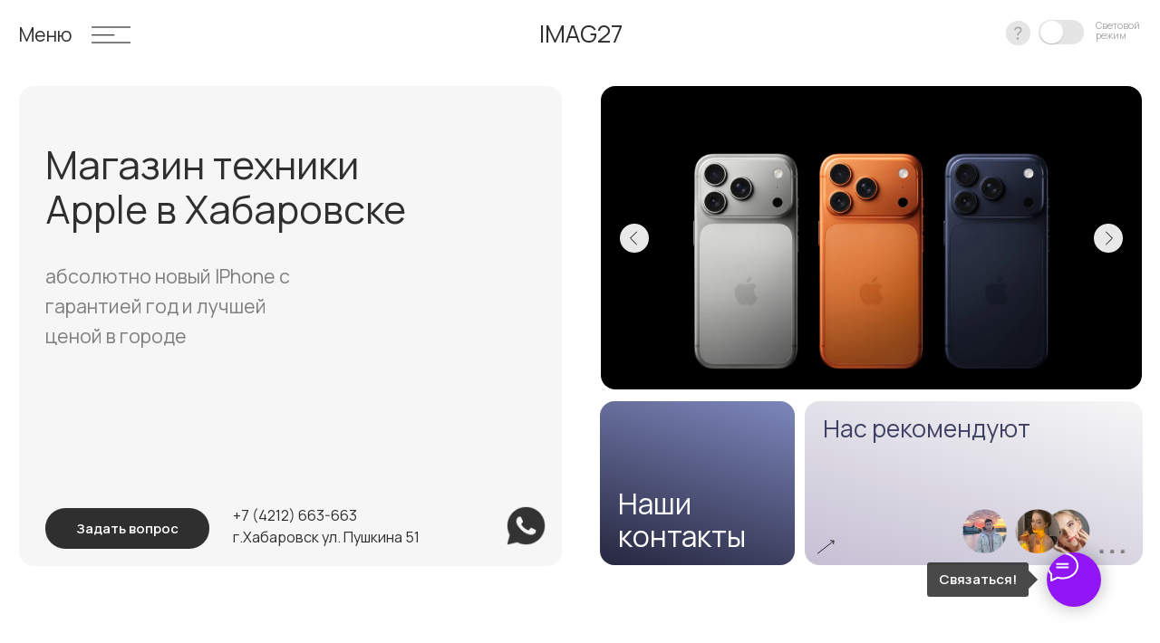

--- FILE ---
content_type: text/html; charset=UTF-8
request_url: https://imag27.ru/
body_size: 34166
content:
<!DOCTYPE html> <html> <head> <meta charset="utf-8" /> <meta http-equiv="Content-Type" content="text/html; charset=utf-8" /> <meta name="viewport" content="width=device-width, initial-scale=1.0" /> <!--metatextblock--> <title>Магазин техники Apple в Хабаровске</title> <meta property="og:url" content="https://imag27.ru" /> <meta property="og:title" content="Магазин техники Apple в Хабаровске" /> <meta property="og:description" content="" /> <meta property="og:type" content="website" /> <meta property="og:image" content="https://static.tildacdn.com/tild6337-3532-4637-b639-323136616461/IMAG27.jpg" /> <link rel="canonical" href="https://imag27.ru"> <!--/metatextblock--> <meta name="format-detection" content="telephone=no" /> <meta http-equiv="x-dns-prefetch-control" content="on"> <link rel="dns-prefetch" href="https://ws.tildacdn.com"> <link rel="dns-prefetch" href="https://static.tildacdn.com"> <link rel="icon" type="image/x-icon" sizes="32x32" href="https://static.tildacdn.com/tild6262-3533-4264-b535-396562313938/IMAG27_1.jpg" media="(prefers-color-scheme: light)"/> <link rel="icon" type="image/x-icon" sizes="32x32" href="https://static.tildacdn.com/tild3330-6230-4439-a236-313464323432/IMAG27_2.jpg" media="(prefers-color-scheme: dark)"/> <!-- Assets --> <script src="https://neo.tildacdn.com/js/tilda-fallback-1.0.min.js" async charset="utf-8"></script> <link rel="stylesheet" href="https://static.tildacdn.com/css/tilda-grid-3.0.min.css" type="text/css" media="all" onerror="this.loaderr='y';"/> <link rel="stylesheet" href="https://static.tildacdn.com/ws/project13037171/tilda-blocks-page67546659.min.css?t=1761632142" type="text/css" media="all" onerror="this.loaderr='y';" /> <link rel="preconnect" href="https://fonts.gstatic.com"> <link href="https://fonts.googleapis.com/css2?family=Manrope:wght@300;400;500;600;700&subset=latin,cyrillic" rel="stylesheet"> <link rel="stylesheet" href="https://static.tildacdn.com/css/tilda-animation-2.0.min.css" type="text/css" media="all" onerror="this.loaderr='y';" /> <link rel="stylesheet" href="https://static.tildacdn.com/css/tilda-slds-1.4.min.css" type="text/css" media="print" onload="this.media='all';" onerror="this.loaderr='y';" /> <noscript><link rel="stylesheet" href="https://static.tildacdn.com/css/tilda-slds-1.4.min.css" type="text/css" media="all" /></noscript> <link rel="stylesheet" href="https://static.tildacdn.com/css/tilda-popup-1.1.min.css" type="text/css" media="print" onload="this.media='all';" onerror="this.loaderr='y';" /> <noscript><link rel="stylesheet" href="https://static.tildacdn.com/css/tilda-popup-1.1.min.css" type="text/css" media="all" /></noscript> <link rel="stylesheet" href="https://static.tildacdn.com/css/tilda-menu-widgeticons-1.0.min.css" type="text/css" media="all" onerror="this.loaderr='y';" /> <link rel="stylesheet" href="https://static.tildacdn.com/css/tilda-forms-1.0.min.css" type="text/css" media="all" onerror="this.loaderr='y';" /> <link rel="stylesheet" href="https://static.tildacdn.com/css/tilda-cart-1.0.min.css" type="text/css" media="all" onerror="this.loaderr='y';" /> <link rel="stylesheet" href="https://static.tildacdn.com/css/tilda-zero-gallery-1.0.min.css" type="text/css" media="all" onerror="this.loaderr='y';" /> <script nomodule src="https://static.tildacdn.com/js/tilda-polyfill-1.0.min.js" charset="utf-8"></script> <script type="text/javascript">function t_onReady(func) {if(document.readyState!='loading') {func();} else {document.addEventListener('DOMContentLoaded',func);}}
function t_onFuncLoad(funcName,okFunc,time) {if(typeof window[funcName]==='function') {okFunc();} else {setTimeout(function() {t_onFuncLoad(funcName,okFunc,time);},(time||100));}}function t_throttle(fn,threshhold,scope) {return function() {fn.apply(scope||this,arguments);};}function t396_initialScale(t){var e=document.getElementById("rec"+t);if(e){var i=e.querySelector(".t396__artboard");if(i){window.tn_scale_initial_window_width||(window.tn_scale_initial_window_width=document.documentElement.clientWidth);var a=window.tn_scale_initial_window_width,r=[],n,l=i.getAttribute("data-artboard-screens");if(l){l=l.split(",");for(var o=0;o<l.length;o++)r[o]=parseInt(l[o],10)}else r=[320,480,640,960,1200];for(var o=0;o<r.length;o++){var d=r[o];a>=d&&(n=d)}var _="edit"===window.allrecords.getAttribute("data-tilda-mode"),c="center"===t396_getFieldValue(i,"valign",n,r),s="grid"===t396_getFieldValue(i,"upscale",n,r),w=t396_getFieldValue(i,"height_vh",n,r),g=t396_getFieldValue(i,"height",n,r),u=!!window.opr&&!!window.opr.addons||!!window.opera||-1!==navigator.userAgent.indexOf(" OPR/");if(!_&&c&&!s&&!w&&g&&!u){var h=parseFloat((a/n).toFixed(3)),f=[i,i.querySelector(".t396__carrier"),i.querySelector(".t396__filter")],v=Math.floor(parseInt(g,10)*h)+"px",p;i.style.setProperty("--initial-scale-height",v);for(var o=0;o<f.length;o++)f[o].style.setProperty("height","var(--initial-scale-height)");t396_scaleInitial__getElementsToScale(i).forEach((function(t){t.style.zoom=h}))}}}}function t396_scaleInitial__getElementsToScale(t){return t?Array.prototype.slice.call(t.children).filter((function(t){return t&&(t.classList.contains("t396__elem")||t.classList.contains("t396__group"))})):[]}function t396_getFieldValue(t,e,i,a){var r,n=a[a.length-1];if(!(r=i===n?t.getAttribute("data-artboard-"+e):t.getAttribute("data-artboard-"+e+"-res-"+i)))for(var l=0;l<a.length;l++){var o=a[l];if(!(o<=i)&&(r=o===n?t.getAttribute("data-artboard-"+e):t.getAttribute("data-artboard-"+e+"-res-"+o)))break}return r}window.TN_SCALE_INITIAL_VER="1.0",window.tn_scale_initial_window_width=null;</script> <script src="https://static.tildacdn.com/js/tilda-scripts-3.0.min.js" charset="utf-8" defer onerror="this.loaderr='y';"></script> <script src="https://static.tildacdn.com/ws/project13037171/tilda-blocks-page67546659.min.js?t=1761632142" charset="utf-8" async onerror="this.loaderr='y';"></script> <script src="https://static.tildacdn.com/js/tilda-lazyload-1.0.min.js" charset="utf-8" async onerror="this.loaderr='y';"></script> <script src="https://static.tildacdn.com/js/tilda-animation-2.0.min.js" charset="utf-8" async onerror="this.loaderr='y';"></script> <script src="https://static.tildacdn.com/js/tilda-zero-1.1.min.js" charset="utf-8" async onerror="this.loaderr='y';"></script> <script src="https://static.tildacdn.com/js/tilda-slds-1.4.min.js" charset="utf-8" async onerror="this.loaderr='y';"></script> <script src="https://static.tildacdn.com/js/hammer.min.js" charset="utf-8" async onerror="this.loaderr='y';"></script> <script src="https://static.tildacdn.com/js/tilda-popup-1.0.min.js" charset="utf-8" async onerror="this.loaderr='y';"></script> <script src="https://static.tildacdn.com/js/tilda-video-1.0.min.js" charset="utf-8" async onerror="this.loaderr='y';"></script> <script src="https://static.tildacdn.com/js/tilda-faq-1.0.min.js" charset="utf-8" async onerror="this.loaderr='y';"></script> <script src="https://static.tildacdn.com/js/tilda-map-1.0.min.js" charset="utf-8" async onerror="this.loaderr='y';"></script> <script src="https://static.tildacdn.com/js/tilda-menu-1.0.min.js" charset="utf-8" async onerror="this.loaderr='y';"></script> <script src="https://static.tildacdn.com/js/tilda-menu-widgeticons-1.0.min.js" charset="utf-8" async onerror="this.loaderr='y';"></script> <script src="https://static.tildacdn.com/js/tilda-forms-1.0.min.js" charset="utf-8" async onerror="this.loaderr='y';"></script> <script src="https://static.tildacdn.com/js/tilda-cart-1.1.min.js" charset="utf-8" async onerror="this.loaderr='y';"></script> <script src="https://static.tildacdn.com/js/tilda-widget-positions-1.0.min.js" charset="utf-8" async onerror="this.loaderr='y';"></script> <script src="https://static.tildacdn.com/js/tilda-zero-gallery-1.0.min.js" charset="utf-8" async onerror="this.loaderr='y';"></script> <script src="https://static.tildacdn.com/js/tilda-animation-sbs-1.0.min.js" charset="utf-8" async onerror="this.loaderr='y';"></script> <script src="https://static.tildacdn.com/js/tilda-zero-scale-1.0.min.js" charset="utf-8" async onerror="this.loaderr='y';"></script> <script src="https://static.tildacdn.com/js/tilda-zero-tooltip-1.1.min.js" charset="utf-8" async onerror="this.loaderr='y';"></script> <script src="https://static.tildacdn.com/js/tilda-skiplink-1.0.min.js" charset="utf-8" async onerror="this.loaderr='y';"></script> <script src="https://static.tildacdn.com/js/tilda-events-1.0.min.js" charset="utf-8" async onerror="this.loaderr='y';"></script> <script type="text/javascript">window.dataLayer=window.dataLayer||[];</script> <script type="text/javascript">(function() {if((/bot|google|yandex|baidu|bing|msn|duckduckbot|teoma|slurp|crawler|spider|robot|crawling|facebook/i.test(navigator.userAgent))===false&&typeof(sessionStorage)!='undefined'&&sessionStorage.getItem('visited')!=='y'&&document.visibilityState){var style=document.createElement('style');style.type='text/css';style.innerHTML='@media screen and (min-width: 980px) {.t-records {opacity: 0;}.t-records_animated {-webkit-transition: opacity ease-in-out .2s;-moz-transition: opacity ease-in-out .2s;-o-transition: opacity ease-in-out .2s;transition: opacity ease-in-out .2s;}.t-records.t-records_visible {opacity: 1;}}';document.getElementsByTagName('head')[0].appendChild(style);function t_setvisRecs(){var alr=document.querySelectorAll('.t-records');Array.prototype.forEach.call(alr,function(el) {el.classList.add("t-records_animated");});setTimeout(function() {Array.prototype.forEach.call(alr,function(el) {el.classList.add("t-records_visible");});sessionStorage.setItem("visited","y");},400);}
document.addEventListener('DOMContentLoaded',t_setvisRecs);}})();</script></head> <body class="t-body" style="margin:0;"> <!--allrecords--> <div id="allrecords" class="t-records" data-hook="blocks-collection-content-node" data-tilda-project-id="13037171" data-tilda-page-id="67546659" data-tilda-formskey="af7925fa33355fe99e49a84b13037171" data-tilda-cookie="no" data-tilda-lazy="yes" data-tilda-root-zone="com" data-tilda-project-country="RU"> <!--header--> <header id="t-header" class="t-records" data-hook="blocks-collection-content-node" data-tilda-project-id="13037171" data-tilda-page-id="73306225" data-tilda-formskey="af7925fa33355fe99e49a84b13037171" data-tilda-cookie="no" data-tilda-lazy="yes" data-tilda-root-zone="com" data-tilda-project-country="RU"> <div id="rec1199725041" class="r t-rec" style=" " data-animationappear="off" data-record-type="396"> <!-- T396 --> <style>#rec1199725041 .t396__artboard {height:70px;background-color:#ffffff;}#rec1199725041 .t396__filter {height:70px;}#rec1199725041 .t396__carrier{height:70px;background-position:center center;background-attachment:scroll;background-size:cover;background-repeat:no-repeat;}@media screen and (max-width:1199px) {#rec1199725041 .t396__artboard,#rec1199725041 .t396__filter,#rec1199725041 .t396__carrier {}#rec1199725041 .t396__filter {}#rec1199725041 .t396__carrier {background-attachment:scroll;}}@media screen and (max-width:959px) {#rec1199725041 .t396__artboard,#rec1199725041 .t396__filter,#rec1199725041 .t396__carrier {}#rec1199725041 .t396__filter {}#rec1199725041 .t396__carrier {background-attachment:scroll;}}@media screen and (max-width:639px) {#rec1199725041 .t396__artboard,#rec1199725041 .t396__filter,#rec1199725041 .t396__carrier {}#rec1199725041 .t396__filter {}#rec1199725041 .t396__carrier {background-attachment:scroll;}}@media screen and (max-width:479px) {#rec1199725041 .t396__artboard,#rec1199725041 .t396__filter,#rec1199725041 .t396__carrier {}#rec1199725041 .t396__filter {}#rec1199725041 .t396__carrier {background-attachment:scroll;}}#rec1199725041 .tn-elem[data-elem-id="1745813086759"]{color:#2f2f2f;text-align:center;z-index:3;top:16px;left:calc(50% - 600px + 548px);width:105px;height:auto;}#rec1199725041 .tn-elem[data-elem-id="1745813086759"] .tn-atom {vertical-align:middle;color:#2f2f2f;font-size:25px;font-family:'Manrope',Arial,sans-serif;line-height:1.55;font-weight:400;background-position:center center;border-color:transparent ;border-style:solid ;}@media screen and (max-width:1199px) {#rec1199725041 .tn-elem[data-elem-id="1745813086759"] {display:table;height:auto;}}@media screen and (max-width:959px) {#rec1199725041 .tn-elem[data-elem-id="1745813086759"] {display:table;height:auto;}}@media screen and (max-width:639px) {#rec1199725041 .tn-elem[data-elem-id="1745813086759"] {display:table;height:auto;}}@media screen and (max-width:479px) {#rec1199725041 .tn-elem[data-elem-id="1745813086759"] {display:table;height:auto;}}#rec1199725041 .tn-elem[data-elem-id="1745813193628"]{color:#2f2f2f;text-align:right;z-index:3;top:20px;left:calc(50% - 600px + 20px);width:auto;height:auto;}#rec1199725041 .tn-elem[data-elem-id="1745813193628"] .tn-atom {vertical-align:middle;white-space:nowrap;color:#2f2f2f;font-size:20px;font-family:'Manrope',Arial,sans-serif;line-height:1.55;font-weight:400;background-position:center center;border-color:transparent ;border-style:solid ;}@media screen and (max-width:1199px) {#rec1199725041 .tn-elem[data-elem-id="1745813193628"] {display:table;height:auto;}}@media screen and (max-width:959px) {#rec1199725041 .tn-elem[data-elem-id="1745813193628"] {display:table;height:auto;}}@media screen and (max-width:639px) {#rec1199725041 .tn-elem[data-elem-id="1745813193628"] {display:table;height:auto;}}@media screen and (max-width:479px) {#rec1199725041 .tn-elem[data-elem-id="1745813193628"] {display:table;height:auto;}}#rec1199725041 .tn-elem[data-elem-id="1745813357156"] {z-index:3;top:27px;left:calc(50% - 600px + 94px);width:43px;height:auto;}#rec1199725041 .tn-elem[data-elem-id="1745813357156"] .tn-atom{background-position:center center;border-color:transparent ;border-style:solid ;}#rec1199725041 .tn-elem[data-elem-id="1745813357156"] .tn-atom__vector svg {display:block;}@media screen and (max-width:1199px) {#rec1199725041 .tn-elem[data-elem-id="1745813357156"] {display:table;height:auto;}}@media screen and (max-width:959px) {#rec1199725041 .tn-elem[data-elem-id="1745813357156"] {display:table;height:auto;}}@media screen and (max-width:639px) {#rec1199725041 .tn-elem[data-elem-id="1745813357156"] {display:table;height:auto;}}@media screen and (max-width:479px) {#rec1199725041 .tn-elem[data-elem-id="1745813357156"] {display:table;height:auto;}}#rec1199725041 .tn-elem[data-elem-id="1745813469523"]{color:#a8a4a4;z-index:3;top:22px;left:calc(50% - 600px + 1133px);width:67px;height:auto;}#rec1199725041 .tn-elem[data-elem-id="1745813469523"] .tn-atom {vertical-align:middle;color:#a8a4a4;font-size:10px;font-family:'Manrope',Arial,sans-serif;line-height:1.1;font-weight:400;background-position:center center;border-color:transparent ;border-style:solid ;}@media screen and (max-width:1199px) {#rec1199725041 .tn-elem[data-elem-id="1745813469523"] {display:table;height:auto;}}@media screen and (max-width:959px) {#rec1199725041 .tn-elem[data-elem-id="1745813469523"] {display:table;height:auto;}}@media screen and (max-width:639px) {#rec1199725041 .tn-elem[data-elem-id="1745813469523"] {display:table;height:auto;}}@media screen and (max-width:479px) {#rec1199725041 .tn-elem[data-elem-id="1745813469523"] {display:table;height:auto;}}#rec1199725041 .tn-elem[data-elem-id="1745813879130"]{color:#000000;z-index:3;top:22px;left:calc(50% - 600px + 1040px);width:25px;height:auto;}#rec1199725041 .tn-elem[data-elem-id="1745813879130"] .tn-atom{color:#000000;font-size:10px;font-family:'Manrope',Arial,sans-serif;line-height:1.4;font-weight:400;background-color:#e5e5e5;background-position:center center;border-color:transparent ;border-style:solid ;box-shadow:0px 0px 0px 0px rgba(0,0,0,0.3);}#rec1199725041 .tn-elem[data-elem-id="1745813879130"] .tn-atom__tip{background-color:#ffffff;border-radius:10px;box-shadow:0px 0px 9px 0px rgba(0,0,0,0.3);width:200px;}.t396__tooltip-portal .tn-atom__tip[data-element-id="1745813879130"][data-rec-id="1199725041"]{background-color:#ffffff;border-radius:10px;box-shadow:0px 0px 9px 0px rgba(0,0,0,0.3);width:200px;color:#000000;font-size:10px;font-family:'Manrope',Arial,sans-serif;line-height:1.4;font-weight:400;z-index:10000000;}@media screen and (max-width:1199px) {#rec1199725041 .tn-elem[data-elem-id="1745813879130"] {display:table;height:auto;}}@media screen and (max-width:959px) {#rec1199725041 .tn-elem[data-elem-id="1745813879130"] {display:table;height:auto;}}@media screen and (max-width:639px) {#rec1199725041 .tn-elem[data-elem-id="1745813879130"] {display:table;height:auto;}}@media screen and (max-width:479px) {#rec1199725041 .tn-elem[data-elem-id="1745813879130"] {display:table;height:auto;}}#rec1199725041 .tn-elem[data-elem-id="1755479760265"] {z-index:3;top:21px;left:calc(50% - 600px + 1074px);width:47px;height:26px;}#rec1199725041 .tn-elem[data-elem-id="1755479760265"] .tn-atom {border-radius:40px 40px 40px 40px;background-color:#e5e5e5;background-position:center center;border-color:transparent ;border-style:solid ;}@media screen and (max-width:1199px) {#rec1199725041 .tn-elem[data-elem-id="1755479760265"] {display:table;}}@media screen and (max-width:959px) {#rec1199725041 .tn-elem[data-elem-id="1755479760265"] {display:table;}}@media screen and (max-width:639px) {#rec1199725041 .tn-elem[data-elem-id="1755479760265"] {display:table;}}@media screen and (max-width:479px) {#rec1199725041 .tn-elem[data-elem-id="1755479760265"] {display:table;}}#rec1199725041 .tn-elem[data-elem-id="1755480771073"] {z-index:3;top:22px;left:calc(50% - 600px + 1076px);width:24px;height:24px;}@media (min-width:1200px) {#rec1199725041 .tn-elem.t396__elem--anim-hidden[data-elem-id="1755480771073"] {opacity:0;}}#rec1199725041 .tn-elem[data-elem-id="1755480771073"] .tn-atom {border-radius:3000px 3000px 3000px 3000px;background-color:#ffffff;background-position:center center;border-color:transparent ;border-style:solid ;box-shadow:0px 1px 1px 0px rgba(124,124,124,0.4);}@media screen and (max-width:1199px) {#rec1199725041 .tn-elem[data-elem-id="1755480771073"] {display:table;}}@media screen and (max-width:959px) {#rec1199725041 .tn-elem[data-elem-id="1755480771073"] {display:table;}}@media screen and (max-width:639px) {#rec1199725041 .tn-elem[data-elem-id="1755480771073"] {display:table;}}@media screen and (max-width:479px) {#rec1199725041 .tn-elem[data-elem-id="1755480771073"] {display:table;}}</style> <div class='t396'> <div class="t396__artboard" data-artboard-recid="1199725041" data-artboard-screens="320,480,640,960,1200" data-artboard-height="70" data-artboard-valign="center" data-artboard-upscale="window"> <div class="t396__carrier" data-artboard-recid="1199725041"></div> <div class="t396__filter" data-artboard-recid="1199725041"></div> <div class='t396__elem tn-elem tn-elem__11997250411745813086759' data-elem-id='1745813086759' data-elem-type='text' data-field-top-value="16" data-field-left-value="548" data-field-height-value="39" data-field-width-value="105" data-field-axisy-value="top" data-field-axisx-value="left" data-field-container-value="grid" data-field-topunits-value="px" data-field-leftunits-value="px" data-field-heightunits-value="px" data-field-widthunits-value="px" data-field-textfit-value="autoheight" data-field-fontsize-value="25"> <div class='tn-atom'><a href="/"style="color: inherit">IMAG27</a></div> </div> <div class='t396__elem tn-elem tn-elem__11997250411745813193628' data-elem-id='1745813193628' data-elem-type='text' data-field-top-value="20" data-field-left-value="20" data-field-height-value="31" data-field-width-value="56" data-field-axisy-value="top" data-field-axisx-value="left" data-field-container-value="grid" data-field-topunits-value="px" data-field-leftunits-value="px" data-field-heightunits-value="px" data-field-widthunits-value="px" data-field-textfit-value="autowidth" data-field-fontsize-value="20"> <div class='tn-atom'field='tn_text_1745813193628'>Меню</div> </div> <div class='t396__elem tn-elem tn-elem__11997250411745813357156' data-elem-id='1745813357156' data-elem-type='vector' data-field-top-value="27" data-field-left-value="94" data-field-height-value="19" data-field-width-value="43" data-field-axisy-value="top" data-field-axisx-value="left" data-field-container-value="grid" data-field-topunits-value="px" data-field-leftunits-value="px" data-field-heightunits-value="px" data-field-widthunits-value="px" data-field-filewidth-value="43" data-field-fileheight-value="19" data-field-heightmode-value="hug"> <a class='tn-atom tn-atom__vector' href="#menuopen"> <?xml version="1.0" encoding="UTF-8"?> <!--?xml version="1.0" encoding="UTF-8"?--> <!--?xml version="1.0" encoding="UTF-8"?--> <!--?xml version="1.0" encoding="UTF-8"?--> <!--?xml version="1.0" encoding="UTF-8"?--> <!--?xml version="1.0" encoding="UTF-8"?--> <!--?xml version="1.0" encoding="UTF-8"?--> <!--?xml version="1.0" encoding="UTF-8"?--> <!--?xml version="1.0" encoding="UTF-8"?--> <!--?xml version="1.0" encoding="UTF-8"?--> <!--?xml version="1.0" encoding="UTF-8"?--> <svg xmlns="http://www.w3.org/2000/svg" viewBox="0 0 43.00 18.50"> <path fill="transparent" stroke="#000000" fill-opacity="1" stroke-width="1" stroke-opacity="1" id="tSvgf790f66fe8" title="Path 2" d="M1 1C2 1 42 1 42 1M1 17.5C1 17.5 42 17.5 42 17.5M1 9.5C1 9.5 25 9.5 25 9.5" style=""></path> </svg> </a> </div> <div class='t396__elem tn-elem tn-elem__11997250411745813469523' data-elem-id='1745813469523' data-elem-type='text' data-field-top-value="22" data-field-left-value="1133" data-field-height-value="22" data-field-width-value="67" data-field-axisy-value="top" data-field-axisx-value="left" data-field-container-value="grid" data-field-topunits-value="px" data-field-leftunits-value="px" data-field-heightunits-value="px" data-field-widthunits-value="px" data-field-textfit-value="autoheight" data-field-fontsize-value="10"> <div class='tn-atom'field='tn_text_1745813469523'>Cветовой режим</div> </div> <div class='t396__elem tn-elem tn-elem__11997250411745813879130' data-elem-id='1745813879130' data-elem-type='tooltip' data-field-top-value="22" data-field-left-value="1040" data-field-height-value="25" data-field-width-value="25" data-field-axisy-value="top" data-field-axisx-value="left" data-field-container-value="grid" data-field-topunits-value="px" data-field-leftunits-value="px" data-field-heightunits-value="px" data-field-widthunits-value="px" data-field-tipposition-value="left" data-field-heightmode-value="hug" data-field-fontsize-value="10"> <div class='tn-atom tn-atom__pin'> <div class="tn-atom__pin-icon"> <svg role="presentation" width="100%" height="100%" style="display:block;" viewBox="0 0 25 25"> <g stroke="none" stroke-width="1.5" fill="none" fill-rule="evenodd"> <g> <g transform="translate(9.000000, 6.800000)"> <path d="M3.48833774,8.19927008 C3.48833774,7.88872587 3.3487997,6.65099635 4.37688754,5.90659633 C5.69058476,4.88826489 7.04132628,4.41067505 7.04132628,2.75352263 C7.04132628,1.62587484 6.231817,0.131200155 4.07587217,0.0202534993 C2.22064757,-0.103393555 0.471623579,1.06713456 0.500349002,2.75352263" stroke="#a8a4a4"></path> <ellipse fill="#a8a4a4" cx="3.5" cy="11.3" rx="1.2" ry="1.2"></ellipse> </g> </g> </g> </svg> </div> <div class='tn-atom__tip'> <div class='tn-atom__tip-text'>Вы можете выбрать в каком режиме просматривать сайт</div> </div> </div> </div> <div class='t396__elem tn-elem tn-elem__11997250411755479760265' data-elem-id='1755479760265' data-elem-type='shape' data-field-top-value="21" data-field-left-value="1074" data-field-height-value="26" data-field-width-value="47" data-field-axisy-value="top" data-field-axisx-value="left" data-field-container-value="grid" data-field-topunits-value="px" data-field-leftunits-value="px" data-field-heightunits-value="px" data-field-widthunits-value="px" data-field-widthmode-value="fixed" data-field-heightmode-value="fixed"> <div class='tn-atom'> </div> </div> <div class='t396__elem tn-elem tn-elem__11997250411755480771073 ' data-elem-id='1755480771073' data-elem-type='shape' data-field-top-value="22" data-field-left-value="1076" data-field-height-value="24" data-field-width-value="24" data-field-axisy-value="top" data-field-axisx-value="left" data-field-container-value="grid" data-field-topunits-value="px" data-field-leftunits-value="px" data-field-heightunits-value="px" data-field-widthunits-value="px" data-animate-sbs-event="click" data-animate-sbs-opts="[{'mx':0,'my':0,'sx':1,'sy':1,'op':1,'ro':0,'ti':0,'ea':'0','dt':0},{'mx':20,'my':0,'sx':1,'sy':1,'op':1,'ro':0,'ti':400,'ea':'0','dt':0}]" data-field-widthmode-value="fixed" data-field-heightmode-value="fixed"> <a class='tn-atom' href="/black"> </a> </div> </div> </div> <script>t_onFuncLoad('t396_initialScale',function() {t396_initialScale('1199725041');});t_onReady(function() {t_onFuncLoad('t396_init',function() {t396_init('1199725041');});});</script> <!-- /T396 --> </div> <div id="rec1226720596" class="r t-rec" style=" " data-animationappear="off" data-record-type="1084"> <!-- t1084 --> <style>::-webkit-scrollbar {width:15px;height:15px;background-color:#fafafa;}::-webkit-scrollbar-track {background-color:#fafafa;}::-webkit-scrollbar-thumb {background-color:#2f2f2f;border-radius:20px;border:0px solid #fafafa;background-clip:padding-box;}::-webkit-scrollbar-thumb:hover {background-color:#9215f6;}@supports (-moz-appearance:none) {:root,body,.allrecords * {scrollbar-width:auto;scrollbar-color:#2f2f2f #fafafa;}}:root,body,.allrecords * {-ms-scrollbar-track-color:#fafafa;-ms-scrollbar-highlight-color:#fafafa;-ms-scrollbar-shadow-color:#fafafa;-ms-scrollbar-3dlight-color:#fafafa;-ms-scrollbar-darkshadow-color:#fafafa;-ms-scrollbar-face-color:#2f2f2f;}</style> </div> <div id="rec1199721556" class="r t-rec t-rec_pt_0 t-rec_pb_0" style="padding-top:0px;padding-bottom:0px; " data-animationappear="off" data-record-type="450"> <!-- t450 --> <div id="nav1199721556marker"></div> <div class="t450__overlay"> <div class="t450__overlay_bg"
style=" "> </div> </div> <div id="nav1199721556" class="t450 t450__left " data-tooltip-hook="#menuopen"
style="max-width: 260px;background-color: #2f2f2f;"> <button type="button"
class="t450__close-button t450__close t450_opened "
style="background-color: #2f2f2f;" aria-label="Close menu"> <div class="t450__close_icon" style="color:#ffffff;"> <span></span> <span></span> <span></span> <span></span> </div> </button> <div class="t450__container t-align_left"> <div class="t450__top"> <nav class="t450__menu"> <ul role="list" class="t450__list t-menu__list"> <li class="t450__list_item"> <a class="t-menu__link-item "
href="/" data-menu-submenu-hook="" data-menu-item-number="1">
Главная
</a> </li> <li class="t450__list_item"> <a class="t-menu__link-item "
href="/katalog" data-menu-submenu-hook="" data-menu-item-number="2">
Каталог Iphone
</a> </li> <li class="t450__list_item"> <a class="t-menu__link-item "
href="/remont-iphone" data-menu-submenu-hook="" data-menu-item-number="3">
Ремонт техники
</a> </li> <li class="t450__list_item"> <a class="t-menu__link-item "
href="/aksessyary" data-menu-submenu-hook="" data-menu-item-number="4">
Аксессуары
</a> </li> <li class="t450__list_item"> <a class="t-menu__link-item "
href="/kontakt" data-menu-submenu-hook="" data-menu-item-number="5">
Контакты
</a> </li> </ul> </nav> </div> <div class="t450__rightside"> <div class="t450__rightcontainer"> <div class="t450__right_descr t-descr t-descr_xs" field="descr">Мы не просто продаём и ремонтируем iPhone — мы создаём безупречный опыт взаимодействия с техникой Apple.</div> <div class="t450__right_social_links"> <div class="t-sociallinks"> <ul role="list" class="t-sociallinks__wrapper" aria-label="Соц. сети"> <!-- new soclinks --><li class="t-sociallinks__item t-sociallinks__item_phone"><a href="tel:+7 (4212) 663-663" target="_self" rel="nofollow" aria-label="Телефон" style="width: 30px; height: 30px;"><svg class="t-sociallinks__svg" role="presentation" width=30px height=30px viewBox="0 0 100 100" fill="none"
xmlns="http://www.w3.org/2000/svg"> <path fill-rule="evenodd" clip-rule="evenodd"
d="M50 100C77.6142 100 100 77.6142 100 50C100 22.3858 77.6142 0 50 0C22.3858 0 0 22.3858 0 50C0 77.6142 22.3858 100 50 100ZM50.0089 29H51.618C56.4915 29.0061 61.1633 30.9461 64.6073 34.3938C68.0512 37.8415 69.9856 42.5151 69.9856 47.3879V48.9968C69.9338 49.5699 69.6689 50.1027 69.2433 50.49C68.8177 50.8772 68.2623 51.0908 67.6868 51.0884H67.5029C66.8966 51.0358 66.3359 50.745 65.9437 50.2796C65.5516 49.8143 65.36 49.2124 65.4109 48.6061V47.3879C65.4109 43.7303 63.9578 40.2225 61.3711 37.6362C58.7844 35.0499 55.2761 33.597 51.618 33.597H50.3997C49.79 33.6488 49.1847 33.4563 48.7169 33.0619C48.2492 32.6675 47.9573 32.1035 47.9054 31.4939C47.8536 30.8843 48.0461 30.279 48.4406 29.8114C48.835 29.3437 49.3992 29.0518 50.0089 29ZM56.889 49.0132C56.4579 48.5821 56.2157 47.9975 56.2157 47.3879C56.2157 46.1687 55.7313 44.9994 54.869 44.1373C54.0068 43.2752 52.8374 42.7909 51.618 42.7909C51.0083 42.7909 50.4236 42.5488 49.9925 42.1177C49.5614 41.6867 49.3192 41.102 49.3192 40.4924C49.3192 39.8828 49.5614 39.2982 49.9925 38.8672C50.4236 38.4361 51.0083 38.1939 51.618 38.1939C54.0568 38.1939 56.3956 39.1626 58.1201 40.8868C59.8445 42.611 60.8133 44.9495 60.8133 47.3879C60.8133 47.9975 60.5711 48.5821 60.14 49.0132C59.7089 49.4442 59.1242 49.6864 58.5145 49.6864C57.9048 49.6864 57.3201 49.4442 56.889 49.0132ZM66.4011 69.0663L66.401 69.0846C66.3999 69.5725 66.2967 70.0547 66.0981 70.5003C65.8998 70.9451 65.611 71.3435 65.2499 71.67C64.8674 72.0182 64.4123 72.2771 63.9176 72.428C63.4516 72.5702 62.9613 72.6132 62.4782 72.5546C58.2475 72.53 53.4102 70.5344 49.1802 68.1761C44.8871 65.7827 41.0444 62.915 38.8019 60.9903L38.7681 60.9613L38.7367 60.9299C32.3303 54.5198 28.2175 46.1735 27.0362 37.186C26.9623 36.6765 27.0018 36.157 27.1519 35.6645C27.3027 35.1695 27.5615 34.7142 27.9094 34.3314C28.2397 33.9658 28.6436 33.6742 29.0944 33.4757C29.5447 33.2775 30.0316 33.1766 30.5234 33.1796H37.4967C38.299 33.1636 39.0826 33.4244 39.7156 33.9184C40.3527 34.4156 40.7979 35.1184 40.9754 35.9071L41.0038 36.0335V36.1631C41.0038 36.4901 41.0787 36.795 41.1847 37.2268C41.2275 37.4012 41.2755 37.5965 41.3256 37.8221L41.326 37.8238C41.583 38.9896 41.925 40.1351 42.3491 41.251L42.7322 42.259L38.4899 44.26L38.4846 44.2625C38.204 44.3914 37.986 44.6263 37.8784 44.9157L37.8716 44.934L37.8642 44.952C37.7476 45.236 37.7476 45.5545 37.8642 45.8385L37.9144 45.9608L37.9359 46.0912C38.0802 46.9648 38.5603 48.0981 39.4062 49.4169C40.243 50.7215 41.3964 52.1437 42.808 53.5872C45.6206 56.4634 49.3981 59.3625 53.5798 61.5387C53.8533 61.6395 54.1552 61.6343 54.4257 61.5231L54.4437 61.5157L54.462 61.5089C54.7501 61.4016 54.9842 61.1848 55.1133 60.9057L55.1148 60.9023L57.0232 56.6591L58.0397 57.03C59.1934 57.4509 60.3737 57.7947 61.5729 58.0592L61.5785 58.0605L61.5841 58.0618C62.152 58.1929 62.7727 58.3042 63.3802 58.3942L63.4231 58.4006L63.4654 58.4101C64.2537 58.5877 64.956 59.0332 65.453 59.6706C65.9429 60.2991 66.2033 61.0758 66.1916 61.8721L66.4011 69.0663Z"
fill="#ffffff" /> </svg></a></li>&nbsp;<li class="t-sociallinks__item t-sociallinks__item_whatsapp"><a href="https://wa.me/79142012223" target="_blank" rel="nofollow" aria-label="whatsapp" style="width: 30px; height: 30px;"><svg class="t-sociallinks__svg" role="presentation" width=30px height=30px viewBox="0 0 100 100" fill="none"
xmlns="http://www.w3.org/2000/svg"> <path fill-rule="evenodd" clip-rule="evenodd"
d="M50 100C77.6142 100 100 77.6142 100 50C100 22.3858 77.6142 0 50 0C22.3858 0 0 22.3858 0 50C0 77.6142 22.3858 100 50 100ZM69.7626 28.9928C64.6172 23.841 57.7739 21.0027 50.4832 21C35.4616 21 23.2346 33.2252 23.2292 48.2522C23.2274 53.0557 24.4823 57.7446 26.8668 61.8769L23 76L37.4477 72.2105C41.4282 74.3822 45.9107 75.5262 50.4714 75.528H50.4823C65.5029 75.528 77.7299 63.301 77.7363 48.2749C77.7408 40.9915 74.9089 34.1446 69.7626 28.9928ZM62.9086 53.9588C62.2274 53.6178 58.8799 51.9708 58.2551 51.7435C57.6313 51.5161 57.1766 51.4024 56.7228 52.0845C56.269 52.7666 54.964 54.2998 54.5666 54.7545C54.1692 55.2092 53.7718 55.2656 53.0915 54.9246C52.9802 54.8688 52.8283 54.803 52.6409 54.7217C51.6819 54.3057 49.7905 53.4855 47.6151 51.5443C45.5907 49.7382 44.2239 47.5084 43.8265 46.8272C43.4291 46.1452 43.7837 45.7769 44.1248 45.4376C44.3292 45.2338 44.564 44.9478 44.7987 44.662C44.9157 44.5194 45.0328 44.3768 45.146 44.2445C45.4345 43.9075 45.56 43.6516 45.7302 43.3049C45.7607 43.2427 45.7926 43.1776 45.8272 43.1087C46.0545 42.654 45.9409 42.2565 45.7708 41.9155C45.6572 41.6877 45.0118 40.1167 44.4265 38.6923C44.1355 37.984 43.8594 37.3119 43.671 36.8592C43.1828 35.687 42.6883 35.69 42.2913 35.6924C42.2386 35.6928 42.1876 35.6931 42.1386 35.6906C41.7421 35.6706 41.2874 35.667 40.8336 35.667C40.3798 35.667 39.6423 35.837 39.0175 36.5191C38.9773 36.5631 38.9323 36.6111 38.8834 36.6633C38.1738 37.4209 36.634 39.0648 36.634 42.2002C36.634 45.544 39.062 48.7748 39.4124 49.2411L39.415 49.2444C39.4371 49.274 39.4767 49.3309 39.5333 49.4121C40.3462 50.5782 44.6615 56.7691 51.0481 59.5271C52.6732 60.2291 53.9409 60.6475 54.9303 60.9612C56.5618 61.4796 58.046 61.4068 59.22 61.2313C60.5286 61.0358 63.2487 59.5844 63.8161 57.9938C64.3836 56.4033 64.3836 55.0392 64.2136 54.7554C64.0764 54.5258 63.7545 54.3701 63.2776 54.1395C63.1633 54.0843 63.0401 54.0247 62.9086 53.9588Z"
fill="#ffffff" /> </svg></a></li><!-- /new soclinks --> </ul> </div> </div> <div class="t450__right_buttons"> <div class="t450__right_buttons_wrap"> <div class="t450__right_buttons_but "> <div
class="t-btn t-btnflex t-btnflex_type_button t-btnflex_sm"
type="button"> <span class="t-btnflex__text">Связаться</span> <style>#rec1199721556 .t-btnflex.t-btnflex_type_button {color:#ffffff;border-style:solid !important;border-color:#ffffff !important;--border-width:1px;border-radius:30px;box-shadow:none !important;transition-duration:0.2s;transition-property:background-color,color,border-color,box-shadow,opacity,transform;transition-timing-function:ease-in-out;}@media (hover:hover) {#rec1199721556 .t-btnflex.t-btnflex_type_button:not(.t-animate_no-hover):hover {background-color:#8c00f5 !important;}#rec1199721556 .t-btnflex.t-btnflex_type_button:not(.t-animate_no-hover):focus-visible {background-color:#8c00f5 !important;}}</style> </div> </div> </div> </div> </div> </div> </div> </div> <script>t_onReady(function() {var rec=document.querySelector('#rec1199721556');if(!rec) return;rec.setAttribute('data-animationappear','off');rec.style.opacity=1;t_onFuncLoad('t450_initMenu',function() {t450_initMenu('1199721556');});});</script> <style>#rec1199721556 .t-menu__link-item{-webkit-transition:color 0.3s ease-in-out,opacity 0.3s ease-in-out;transition:color 0.3s ease-in-out,opacity 0.3s ease-in-out;}#rec1199721556 .t-menu__link-item.t-active:not(.t978__menu-link){color:#b19dfc !important;}#rec1199721556 .t-menu__link-item:not(.t-active):not(.tooltipstered):hover{color:#b19dfc !important;}#rec1199721556 .t-menu__link-item:not(.t-active):not(.tooltipstered):focus-visible{color:#b19dfc !important;}@supports (overflow:-webkit-marquee) and (justify-content:inherit){#rec1199721556 .t-menu__link-item,#rec1199721556 .t-menu__link-item.t-active{opacity:1 !important;}}</style> <style> #rec1199721556 a.t-menu__link-item{font-size:24px;color:#ffffff;}</style> <style> #rec1199721556 .t450__right_langs_lang a{color:#ffffff;}</style> </div> <div id="rec1226735571" class="r t-rec" style=" " data-animationappear="off" data-record-type="706"> <!--tcart--> <!-- @classes: t-text t-text_xs t-name t-name_xs t-name_md t-btn t-btn_sm --> <script>t_onReady(function() {setTimeout(function() {t_onFuncLoad('tcart__init',function() {tcart__init('1226735571',{cssClassName:''});});},50);var userAgent=navigator.userAgent.toLowerCase();var body=document.body;if(!body) return;if(userAgent.indexOf('instagram')!==-1&&userAgent.indexOf('iphone')!==-1) {body.style.position='relative';}
var rec=document.querySelector('#rec1226735571');if(!rec) return;var cartWindow=rec.querySelector('.t706__cartwin,.t706__cartpage');var allRecords=document.querySelector('.t-records');var currentMode=allRecords.getAttribute('data-tilda-mode');if(cartWindow&&currentMode!=='edit'&&currentMode!=='preview') {cartWindow.addEventListener('scroll',t_throttle(function() {if(window.lazy==='y'||document.querySelector('#allrecords').getAttribute('data-tilda-lazy')==='yes') {t_onFuncLoad('t_lazyload_update',function() {t_lazyload_update();});}},500));}});</script> <div class="t706" data-cart-countdown="yes" data-opencart-onorder="yes" data-project-currency="р." data-project-currency-side="r" data-project-currency-sep="," data-project-currency-code="RUB"> <div class="t706__carticon t706__carticon_sm" style=""> <div class="t706__carticon-text t-name t-name_xs"></div> <div class="t706__carticon-wrapper"> <div class="t706__carticon-imgwrap"> <svg role="img" class="t706__carticon-img" xmlns="http://www.w3.org/2000/svg" viewBox="0 0 64 64"> <path fill="none" stroke-width="2" stroke-miterlimit="10" d="M44 18h10v45H10V18h10z"/> <path fill="none" stroke-width="2" stroke-miterlimit="10" d="M22 24V11c0-5.523 4.477-10 10-10s10 4.477 10 10v13"/> </svg> </div> <div class="t706__carticon-counter js-carticon-counter" style="background-color:#9215f6;"></div> </div> </div> <div class="t706__cartwin" style="display: none;"> <div class="t706__close t706__cartwin-close"> <button type="button" class="t706__close-button t706__cartwin-close-wrapper" aria-label="Закрыть корзину"> <svg role="presentation" class="t706__close-icon t706__cartwin-close-icon" width="23px" height="23px" viewBox="0 0 23 23" version="1.1" xmlns="http://www.w3.org/2000/svg" xmlns:xlink="http://www.w3.org/1999/xlink"> <g stroke="none" stroke-width="1" fill="#fff" fill-rule="evenodd"> <rect transform="translate(11.313708, 11.313708) rotate(-45.000000) translate(-11.313708, -11.313708) " x="10.3137085" y="-3.6862915" width="2" height="30"></rect> <rect transform="translate(11.313708, 11.313708) rotate(-315.000000) translate(-11.313708, -11.313708) " x="10.3137085" y="-3.6862915" width="2" height="30"></rect> </g> </svg> </button> </div> <div class="t706__cartwin-content"> <div class="t706__cartwin-top"> <div class="t706__cartwin-heading t-name t-name_xl">Ваш заказ</div> </div> <div class="t706__cartwin-products"></div> <div class="t706__cartwin-bottom"> <div class="t706__cartwin-prodamount-wrap t-descr t-descr_sm"> <span class="t706__cartwin-prodamount-label"></span> <span class="t706__cartwin-prodamount"></span> </div> </div> <div class="t706__orderform "> <form
id="form1226735571" name='form1226735571' role="form" action='' method='POST' data-formactiontype="2" data-inputbox=".t-input-group" 
class="t-form js-form-proccess t-form_inputs-total_2 " data-formsended-callback="t706_onSuccessCallback"> <input type="hidden" name="formservices[]" value="6b9115e93fa9867a4fe84a1002b177ac" class="js-formaction-services"> <input type="hidden" name="tildaspec-formname" tabindex="-1" value="Cart"> <!-- @classes t-title t-text t-btn --> <div class="js-successbox t-form__successbox t-text t-text_md"
aria-live="polite"
style="display:none;color:#000000;background-color:#f6f6f6;" data-success-message="Отлично! Мы свяжемся с вами."></div> <div
class="t-form__inputsbox
t-form__inputsbox_inrow "> <div
class=" t-input-group t-input-group_nm " data-input-lid="9411158466360" data-field-type="nm" data-field-name="Имя"> <div class="t-input-block " style="border-radius:30px;"> <input
type="text"
autocomplete="name"
name="Имя"
id="input_9411158466360"
class="t-input js-tilda-rule"
value=""
placeholder="Ваше имя" data-tilda-rule="name"
aria-describedby="error_9411158466360"
style="color:#000000;border:1px solid #000000;border-radius:30px;"> </div> <div class="t-input-error" aria-live="polite" id="error_9411158466360"></div> </div> <div
class=" t-input-group t-input-group_ph " data-input-lid="9511158466362" data-field-async="true" data-field-type="ph" data-field-name="Phone"> <div class="t-input-block " style="border-radius:30px;"> <input
type="tel"
autocomplete="tel"
name="Phone"
id="input_9511158466362" data-phonemask-init="no" data-phonemask-id="1226735571" data-phonemask-lid="9511158466362"
class="t-input js-phonemask-input js-tilda-rule"
value=""
placeholder="+1(000)000-0000" data-tilda-req="1" aria-required="true" aria-describedby="error_9511158466362"
style="color:#000000;border:1px solid #000000;border-radius:30px;"> <script type="text/javascript">t_onReady(function() {t_onFuncLoad('t_loadJsFile',function() {t_loadJsFile('https://static.tildacdn.com/js/tilda-phone-mask-1.1.min.js',function() {t_onFuncLoad('t_form_phonemask_load',function() {var phoneMasks=document.querySelectorAll('#rec1226735571 [data-phonemask-lid="9511158466362"]');t_form_phonemask_load(phoneMasks);});})})});</script> </div> <div class="t-input-error" aria-live="polite" id="error_9511158466362"></div> </div> <div class="t-form__errorbox-middle"> <!--noindex--> <div
class="js-errorbox-all t-form__errorbox-wrapper"
style="display:none;" data-nosnippet
tabindex="-1"
aria-label="Ошибки при заполнении формы"> <ul
role="list"
class="t-form__errorbox-text t-text t-text_md"> <li class="t-form__errorbox-item js-rule-error js-rule-error-all"></li> <li class="t-form__errorbox-item js-rule-error js-rule-error-req"></li> <li class="t-form__errorbox-item js-rule-error js-rule-error-email"></li> <li class="t-form__errorbox-item js-rule-error js-rule-error-name"></li> <li class="t-form__errorbox-item js-rule-error js-rule-error-phone"></li> <li class="t-form__errorbox-item js-rule-error js-rule-error-minlength"></li> <li class="t-form__errorbox-item js-rule-error js-rule-error-string"></li> </ul> </div> <!--/noindex--> </div> <div class="t-form__submit"> <button
class="t-submit t-btnflex t-btnflex_type_submit t-btnflex_md"
type="submit"> <span class="t-btnflex__text">Купить</span> <style>#rec1226735571 .t-btnflex.t-btnflex_type_submit {color:#ffffff;background-color:#2f2f2f;border-style:none !important;border-radius:30px;box-shadow:none !important;transition-duration:0.2s;transition-property:background-color,color,border-color,box-shadow,opacity,transform;transition-timing-function:ease-in-out;}@media (hover:hover) {#rec1226735571 .t-btnflex.t-btnflex_type_submit:not(.t-animate_no-hover):hover {background-color:#9215f6 !important;}#rec1226735571 .t-btnflex.t-btnflex_type_submit:not(.t-animate_no-hover):focus-visible {background-color:#9215f6 !important;}}</style> </button> </div> </div> <div class="t-form__errorbox-bottom"> <!--noindex--> <div
class="js-errorbox-all t-form__errorbox-wrapper"
style="display:none;" data-nosnippet
tabindex="-1"
aria-label="Ошибки при заполнении формы"> <ul
role="list"
class="t-form__errorbox-text t-text t-text_md"> <li class="t-form__errorbox-item js-rule-error js-rule-error-all"></li> <li class="t-form__errorbox-item js-rule-error js-rule-error-req"></li> <li class="t-form__errorbox-item js-rule-error js-rule-error-email"></li> <li class="t-form__errorbox-item js-rule-error js-rule-error-name"></li> <li class="t-form__errorbox-item js-rule-error js-rule-error-phone"></li> <li class="t-form__errorbox-item js-rule-error js-rule-error-minlength"></li> <li class="t-form__errorbox-item js-rule-error js-rule-error-string"></li> </ul> </div> <!--/noindex--> </div> </form> <style> #rec1226735571 .t-form__successbox,#rec1226735571 .t-form__errorbox-wrapper{border-radius:20px;}</style> <style>#rec1226735571 input::-webkit-input-placeholder {color:#000000;opacity:0.5;}#rec1226735571 input::-moz-placeholder{color:#000000;opacity:0.5;}#rec1226735571 input:-moz-placeholder {color:#000000;opacity:0.5;}#rec1226735571 input:-ms-input-placeholder{color:#000000;opacity:0.5;}#rec1226735571 textarea::-webkit-input-placeholder {color:#000000;opacity:0.5;}#rec1226735571 textarea::-moz-placeholder{color:#000000;opacity:0.5;}#rec1226735571 textarea:-moz-placeholder {color:#000000;opacity:0.5;}#rec1226735571 textarea:-ms-input-placeholder{color:#000000;opacity:0.5;}</style> </div> </div> </div> <div class="t706__cartdata"> </div> </div> <style></style> <style>.t-menuwidgeticons__cart .t-menuwidgeticons__icon-counter{background-color:#9215f6;}</style> <style> #rec1226735571 .t706__cartwin-content{border-radius:20px;}</style> <!--/tcart--> </div> <div id="rec1226736476" class="r t-rec" style=" " data-animationappear="off" data-record-type="898"> <div
class="t898"> <div class="t898__btn"
style=""> <input type="checkbox" class="t898__btn_input" id="t898__btn_input_1226736476" /> <label for="t898__btn_input_1226736476" class="t898__btn_label" style="background:#9215f6;"> <svg role="presentation" class="t898__icon t898__icon-write" width="35" height="32" viewBox="0 0 35 32" xmlns="http://www.w3.org/2000/svg"> <path d="M11.2667 12.6981H23.3667M11.2667 16.4717H23.3667M4.8104 23.5777C2.4311 21.1909 1 18.1215 1 14.7736C1 7.16679 8.38723 1 17.5 1C26.6128 1 34 7.16679 34 14.7736C34 22.3804 26.6128 28.5472 17.5 28.5472C15.6278 28.5472 13.8286 28.2868 12.1511 27.8072L12 27.7925L5.03333 31V23.8219L4.8104 23.5777Z" stroke="#ffffff" stroke-width="2" stroke-miterlimit="10" stroke-linecap="round" stroke-linejoin="round" fill="none" /> </svg> <svg role="presentation" xmlns="http://www.w3.org/2000/svg" width="16" height="16" class="t898__icon t898__icon-close" viewBox="0 0 23 23"> <g fillRule="evenodd"> <path d="M10.314 -3.686H12.314V26.314H10.314z" transform="rotate(-45 11.314 11.314)" /> <path d="M10.314 -3.686H12.314V26.314H10.314z" transform="rotate(45 11.314 11.314)" /> </g> </svg> </label> <span class="t898__btn-text t-name t-name_xs">
Связаться!
</span> <!-- new soclinks --> <a href="tel:+7 (4212) 663-663" class="t898__icon t898__icon-phone_wrapper t898__icon_link" target="_blank" rel="nofollow noopener noreferrer"><span class="t898__btn-text t-name t-name_xs">Phone</span><div class="t898__svg__wrapper"><div class="t898__svg__bg"></div><svg class="t-sociallinks__svg" role="presentation" width=50px height=50px viewBox="0 0 100 100" fill="none"
xmlns="http://www.w3.org/2000/svg"> <path fill-rule="evenodd" clip-rule="evenodd"
d="M50 100C77.6142 100 100 77.6142 100 50C100 22.3858 77.6142 0 50 0C22.3858 0 0 22.3858 0 50C0 77.6142 22.3858 100 50 100ZM50.0089 29H51.618C56.4915 29.0061 61.1633 30.9461 64.6073 34.3938C68.0512 37.8415 69.9856 42.5151 69.9856 47.3879V48.9968C69.9338 49.5699 69.6689 50.1027 69.2433 50.49C68.8177 50.8772 68.2623 51.0908 67.6868 51.0884H67.5029C66.8966 51.0358 66.3359 50.745 65.9437 50.2796C65.5516 49.8143 65.36 49.2124 65.4109 48.6061V47.3879C65.4109 43.7303 63.9578 40.2225 61.3711 37.6362C58.7844 35.0499 55.2761 33.597 51.618 33.597H50.3997C49.79 33.6488 49.1847 33.4563 48.7169 33.0619C48.2492 32.6675 47.9573 32.1035 47.9054 31.4939C47.8536 30.8843 48.0461 30.279 48.4406 29.8114C48.835 29.3437 49.3992 29.0518 50.0089 29ZM56.889 49.0132C56.4579 48.5821 56.2157 47.9975 56.2157 47.3879C56.2157 46.1687 55.7313 44.9994 54.869 44.1373C54.0068 43.2752 52.8374 42.7909 51.618 42.7909C51.0083 42.7909 50.4236 42.5488 49.9925 42.1177C49.5614 41.6867 49.3192 41.102 49.3192 40.4924C49.3192 39.8828 49.5614 39.2982 49.9925 38.8672C50.4236 38.4361 51.0083 38.1939 51.618 38.1939C54.0568 38.1939 56.3956 39.1626 58.1201 40.8868C59.8445 42.611 60.8133 44.9495 60.8133 47.3879C60.8133 47.9975 60.5711 48.5821 60.14 49.0132C59.7089 49.4442 59.1242 49.6864 58.5145 49.6864C57.9048 49.6864 57.3201 49.4442 56.889 49.0132ZM66.4011 69.0663L66.401 69.0846C66.3999 69.5725 66.2967 70.0547 66.0981 70.5003C65.8998 70.9451 65.611 71.3435 65.2499 71.67C64.8674 72.0182 64.4123 72.2771 63.9176 72.428C63.4516 72.5702 62.9613 72.6132 62.4782 72.5546C58.2475 72.53 53.4102 70.5344 49.1802 68.1761C44.8871 65.7827 41.0444 62.915 38.8019 60.9903L38.7681 60.9613L38.7367 60.9299C32.3303 54.5198 28.2175 46.1735 27.0362 37.186C26.9623 36.6765 27.0018 36.157 27.1519 35.6645C27.3027 35.1695 27.5615 34.7142 27.9094 34.3314C28.2397 33.9658 28.6436 33.6742 29.0944 33.4757C29.5447 33.2775 30.0316 33.1766 30.5234 33.1796H37.4967C38.299 33.1636 39.0826 33.4244 39.7156 33.9184C40.3527 34.4156 40.7979 35.1184 40.9754 35.9071L41.0038 36.0335V36.1631C41.0038 36.4901 41.0787 36.795 41.1847 37.2268C41.2275 37.4012 41.2755 37.5965 41.3256 37.8221L41.326 37.8238C41.583 38.9896 41.925 40.1351 42.3491 41.251L42.7322 42.259L38.4899 44.26L38.4846 44.2625C38.204 44.3914 37.986 44.6263 37.8784 44.9157L37.8716 44.934L37.8642 44.952C37.7476 45.236 37.7476 45.5545 37.8642 45.8385L37.9144 45.9608L37.9359 46.0912C38.0802 46.9648 38.5603 48.0981 39.4062 49.4169C40.243 50.7215 41.3964 52.1437 42.808 53.5872C45.6206 56.4634 49.3981 59.3625 53.5798 61.5387C53.8533 61.6395 54.1552 61.6343 54.4257 61.5231L54.4437 61.5157L54.462 61.5089C54.7501 61.4016 54.9842 61.1848 55.1133 60.9057L55.1148 60.9023L57.0232 56.6591L58.0397 57.03C59.1934 57.4509 60.3737 57.7947 61.5729 58.0592L61.5785 58.0605L61.5841 58.0618C62.152 58.1929 62.7727 58.3042 63.3802 58.3942L63.4231 58.4006L63.4654 58.4101C64.2537 58.5877 64.956 59.0332 65.453 59.6706C65.9429 60.2991 66.2033 61.0758 66.1916 61.8721L66.4011 69.0663Z"
fill="#000" /> </svg></div></a> <a href="https://wa.me/79142012223" class="t898__icon t898__icon-whatsapp_wrapper t898__icon_link" target="_blank" rel="nofollow noopener noreferrer"><span class="t898__btn-text t-name t-name_xs">WhatsApp</span><div class="t898__svg__wrapper"><div class="t898__svg__bg"></div><svg role="presentation" width="50" height="50" fill="none" xmlns="http://www.w3.org/2000/svg"><path d="M25 50a25 25 0 100-50 25 25 0 000 50z" fill="#fff" /><path d="M26.1 12a12.1 12.1 0 00-10.25 18.53l.29.46-1.22 4.46 4.57-1.2.45.27a12.1 12.1 0 106.16-22.51V12zm6.79 17.22c-.3.85-1.72 1.62-2.41 1.72-.62.1-1.4.14-2.25-.14-.7-.22-1.37-.47-2.03-.77-3.59-1.57-5.93-5.24-6.1-5.48-.19-.24-1.47-1.97-1.47-3.76 0-1.79.93-2.67 1.25-3.03.33-.37.72-.46.96-.46.23 0 .47 0 .68.02.22 0 .52-.09.8.62l1.1 2.7c.1.18.16.4.04.64s-.18.39-.36.6c-.18.21-.38.47-.54.64-.18.18-.36.38-.15.74.2.36.92 1.55 1.98 2.52 1.37 1.23 2.52 1.62 2.88 1.8.35.18.56.15.77-.1.2-.23.9-1.05 1.13-1.42.24-.36.48-.3.8-.18.33.12 2.09 1 2.44 1.18.36.19.6.28.69.43.09.15.09.88-.21 1.73z" fill="#27D061" /><path d="M25 0a25 25 0 100 50 25 25 0 000-50zm1.03 38.37c-2.42 0-4.8-.6-6.9-1.76l-7.67 2 2.05-7.45a14.3 14.3 0 01-1.93-7.2c0-7.92 6.49-14.38 14.45-14.38a14.4 14.4 0 110 28.79z" fill="#27D061" /></svg></div></a> <!-- /new soclinks --> <!-- old soclinks --> <!-- old soclinks --> </div> </div> <style></style> <script type="text/javascript">t_onReady(function() {t_onFuncLoad('t898_init',function() {t898_init('1226736476');});});</script> </div> </header> <!--/header--> <div id="rec977894146" class="r t-rec" style=" " data-animationappear="off" data-record-type="396"> <!-- T396 --> <style>#rec977894146 .t396__artboard {height:600px;background-color:#ffffff;}#rec977894146 .t396__filter {height:600px;}#rec977894146 .t396__carrier{height:600px;background-position:center center;background-attachment:scroll;background-size:cover;background-repeat:no-repeat;}@media screen and (max-width:1199px) {#rec977894146 .t396__artboard,#rec977894146 .t396__filter,#rec977894146 .t396__carrier {}#rec977894146 .t396__filter {}#rec977894146 .t396__carrier {background-attachment:scroll;}}@media screen and (max-width:959px) {#rec977894146 .t396__artboard,#rec977894146 .t396__filter,#rec977894146 .t396__carrier {height:1040px;}#rec977894146 .t396__filter {}#rec977894146 .t396__carrier {background-attachment:scroll;}}@media screen and (max-width:639px) {#rec977894146 .t396__artboard,#rec977894146 .t396__filter,#rec977894146 .t396__carrier {}#rec977894146 .t396__filter {}#rec977894146 .t396__carrier {background-attachment:scroll;}}@media screen and (max-width:479px) {#rec977894146 .t396__artboard,#rec977894146 .t396__filter,#rec977894146 .t396__carrier {height:910px;}#rec977894146 .t396__filter {}#rec977894146 .t396__carrier {background-attachment:scroll;}}#rec977894146 .tn-elem[data-elem-id="1745388857380"] {z-index:3;top:20px;left:calc(50% - 600px + 20px);width:562px;height:497px;}#rec977894146 .tn-elem[data-elem-id="1745388857380"] .tn-atom {border-radius:15px 15px 15px 15px;background-color:#f6f6f6;background-position:center center;border-color:transparent ;border-style:solid ;}@media screen and (max-width:1199px) {#rec977894146 .tn-elem[data-elem-id="1745388857380"] {display:table;top:28px;left:calc(50% - 480px + 10px);width:460px;height:489px;}}@media screen and (max-width:959px) {#rec977894146 .tn-elem[data-elem-id="1745388857380"] {display:table;width:621px;height:452px;}}@media screen and (max-width:639px) {#rec977894146 .tn-elem[data-elem-id="1745388857380"] {display:table;}}@media screen and (max-width:479px) {#rec977894146 .tn-elem[data-elem-id="1745388857380"] {display:table;width:299px;height:380px;}}#rec977894146 .tn-elem[data-elem-id="1745388880423"]{color:#2f2f2f;z-index:3;top:79px;left:calc(50% - 600px + 47px);width:393px;height:auto;}#rec977894146 .tn-elem[data-elem-id="1745388880423"] .tn-atom {vertical-align:middle;color:#2f2f2f;font-size:40px;font-family:'Manrope',Arial,sans-serif;line-height:1.15;font-weight:400;background-position:center center;border-color:transparent ;border-style:solid ;}@media screen and (max-width:1199px) {#rec977894146 .tn-elem[data-elem-id="1745388880423"] {display:table;top:86px;left:calc(50% - 480px + 32px);width:322px;height:138px;}#rec977894146 .tn-elem[data-elem-id="1745388880423"] .tn-atom {vertical-align:middle;white-space:normal;background-size:cover;}}@media screen and (max-width:959px) {#rec977894146 .tn-elem[data-elem-id="1745388880423"] {display:table;left:calc(50% - 320px + 40px);width:435px;height:auto;}}@media screen and (max-width:639px) {#rec977894146 .tn-elem[data-elem-id="1745388880423"] {display:table;height:auto;}}@media screen and (max-width:479px) {#rec977894146 .tn-elem[data-elem-id="1745388880423"] {display:table;top:85px;left:calc(50% - 160px + 20px);width:285px;height:auto;}#rec977894146 .tn-elem[data-elem-id="1745388880423"] .tn-atom {vertical-align:middle;white-space:normal;font-size:30px;background-size:cover;}}#rec977894146 .tn-elem[data-elem-id="1745388955300"]{color:#807e7e;z-index:3;top:201px;left:calc(50% - 600px + 47px);width:291px;height:auto;}#rec977894146 .tn-elem[data-elem-id="1745388955300"] .tn-atom {vertical-align:middle;color:#807e7e;font-size:20px;font-family:'Manrope',Arial,sans-serif;line-height:1.55;font-weight:400;background-position:center center;border-color:transparent ;border-style:solid ;}@media screen and (max-width:1199px) {#rec977894146 .tn-elem[data-elem-id="1745388955300"] {display:table;top:246px;left:calc(50% - 480px + 32px);width:238px;height:124px;}#rec977894146 .tn-elem[data-elem-id="1745388955300"] .tn-atom {vertical-align:middle;white-space:normal;background-size:cover;}}@media screen and (max-width:959px) {#rec977894146 .tn-elem[data-elem-id="1745388955300"] {display:table;left:calc(50% - 320px + 40px);width:321px;height:auto;}}@media screen and (max-width:639px) {#rec977894146 .tn-elem[data-elem-id="1745388955300"] {display:table;height:auto;}}@media screen and (max-width:479px) {#rec977894146 .tn-elem[data-elem-id="1745388955300"] {display:table;top:172px;left:calc(50% - 160px + 20px);width:252px;height:auto;}#rec977894146 .tn-elem[data-elem-id="1745388955300"] .tn-atom {vertical-align:middle;white-space:normal;font-size:14px;background-size:cover;}}#rec977894146 .tn-elem[data-elem-id="1745390300081"]{color:#2f2f2f;z-index:3;top:453px;left:calc(50% - 600px + 241px);width:198px;height:auto;}#rec977894146 .tn-elem[data-elem-id="1745390300081"] .tn-atom {vertical-align:middle;color:#2f2f2f;font-size:15px;font-family:'Manrope',Arial,sans-serif;line-height:1.55;font-weight:400;background-position:center center;border-color:transparent ;border-style:solid ;}@media screen and (max-width:1199px) {#rec977894146 .tn-elem[data-elem-id="1745390300081"] {display:table;top:458px;left:calc(50% - 480px + 189px);width:173px;height:auto;}#rec977894146 .tn-elem[data-elem-id="1745390300081"] .tn-atom {vertical-align:middle;white-space:normal;font-size:13px;background-size:cover;}}@media screen and (max-width:959px) {#rec977894146 .tn-elem[data-elem-id="1745390300081"] {display:table;top:414px;left:calc(50% - 320px + 254px);width:234px;height:auto;}}@media screen and (max-width:639px) {#rec977894146 .tn-elem[data-elem-id="1745390300081"] {display:table;height:auto;}}@media screen and (max-width:479px) {#rec977894146 .tn-elem[data-elem-id="1745390300081"] {display:table;top:350px;left:calc(50% - 160px + 20px);width:175px;height:auto;}}#rec977894146 .tn-elem[data-elem-id="1745389693356"]{color:#ffffff;text-align:center;z-index:3;top:456px;left:calc(50% - 600px + 47px);width:170px;height:43px;}#rec977894146 .tn-elem[data-elem-id="1745389693356"] .tn-atom{color:#ffffff;font-size:14px;font-family:'Manrope',Arial,sans-serif;line-height:1.55;font-weight:600;border-radius:30px 30px 30px 30px;background-color:#2f2f2f;background-position:center center;border-color:transparent ;border-style:solid ;transition:background-color 0.2s ease-in-out,color 0.2s ease-in-out,border-color 0.2s ease-in-out;}@media screen and (max-width:1199px) {#rec977894146 .tn-elem[data-elem-id="1745389693356"] {display:table;top:457px;left:calc(50% - 480px + 32px);width:139px;height:42px;}}@media screen and (max-width:959px) {#rec977894146 .tn-elem[data-elem-id="1745389693356"] {display:table;top:413px;left:calc(50% - 320px + 42px);width:188px;}}@media screen and (max-width:639px) {#rec977894146 .tn-elem[data-elem-id="1745389693356"] {display:table;}}@media screen and (max-width:479px) {#rec977894146 .tn-elem[data-elem-id="1745389693356"] {display:table;top:294px;left:calc(50% - 160px + 20px);width:280px;height:44px;}}#rec977894146 .tn-elem[data-elem-id="1745390333502"] {z-index:3;top:454px;left:calc(50% - 600px + 523px);width:43px;height:auto;-webkit-filter:brightness(20%);filter:brightness(20%);border-radius:0px 0px 0px 0px;}#rec977894146 .tn-elem[data-elem-id="1745390333502"] .tn-atom {border-radius:0px 0px 0px 0px;background-position:center center;border-color:transparent ;border-style:solid ;}#rec977894146 .tn-elem[data-elem-id="1745390333502"] .tn-atom__img {border-radius:0px 0px 0px 0px;object-position:center center;}@media screen and (max-width:1199px) {#rec977894146 .tn-elem[data-elem-id="1745390333502"] {display:table;top:457px;left:calc(50% - 480px + 422px);width:35px;height:auto;}}@media screen and (max-width:959px) {#rec977894146 .tn-elem[data-elem-id="1745390333502"] {display:table;top:411px;left:calc(50% - 320px + 558px);width:47px;height:auto;}}@media screen and (max-width:639px) {#rec977894146 .tn-elem[data-elem-id="1745390333502"] {display:table;height:auto;}}@media screen and (max-width:479px) {#rec977894146 .tn-elem[data-elem-id="1745390333502"] {display:table;top:362px;left:calc(50% - 160px + 275px);width:23px;height:auto;}}#rec977894146 .tn-elem[data-elem-id="1745390394958"]{text-align:center;z-index:3;top:20px;left:calc(50% - 600px + 621px);width:560px;height:314px;}#rec977894146 .tn-elem[data-elem-id="1745390394958"] .tn-atom{font-size:14px;font-family:'Manrope',Arial,sans-serif;line-height:1.55;font-weight:400;border-radius:calc(15px * var(--zoom,1)) calc(15px * var(--zoom,1)) calc(15px * var(--zoom,1)) calc(15px * var(--zoom,1));background-position:center center;border-color:transparent ;border-style:solid ;}#rec977894146 .tn-elem[data-elem-id="1745390394958"] .t-slds__main {border-radius:calc(15px * var(--zoom,1)) calc(15px * var(--zoom,1)) calc(15px * var(--zoom,1)) calc(15px * var(--zoom,1));border-style:solid ;}#rec977894146 .tn-elem[data-elem-id="1745390394958"] .t-slds__arrow {}@media screen and (max-width:1199px) {#rec977894146 .tn-elem[data-elem-id="1745390394958"] {display:table;top:28px;left:calc(50% - 480px + 492px);width:459px;height:309px;}#rec977894146 .tn-elem[data-elem-id="1745390394958"] .tn-atom__slds-img {background-size:cover;}}@media screen and (max-width:959px) {#rec977894146 .tn-elem[data-elem-id="1745390394958"] {display:table;top:497px;left:calc(50% - 320px + 11px);width:620px;height:344px;}#rec977894146 .tn-elem[data-elem-id="1745390394958"] .tn-atom__slds-img {background-size:cover;}}@media screen and (max-width:639px) {#rec977894146 .tn-elem[data-elem-id="1745390394958"] {display:table;}#rec977894146 .tn-elem[data-elem-id="1745390394958"] .tn-atom__slds-img {background-size:cover;}}@media screen and (max-width:479px) {#rec977894146 .tn-elem[data-elem-id="1745390394958"] {display:table;top:427px;left:calc(50% - 160px + 10px);width:300px;height:203px;}#rec977894146 .tn-elem[data-elem-id="1745390394958"] .tn-atom__slds-img {background-size:cover;}}#rec977894146 .tn-elem[data-elem-id="1745390691879"] {z-index:3;top:346px;left:calc(50% - 600px + 620px);width:202px;height:170px;}#rec977894146 .tn-elem[data-elem-id="1745390691879"] .tn-atom {border-radius:15px 15px 15px 15px;background-image:linear-gradient(0.048turn,rgba(38,39,63,1) 0%,rgba(125,135,188,1) 100%);border-color:transparent ;border-style:solid ;}@media screen and (max-width:1199px) {#rec977894146 .tn-elem[data-elem-id="1745390691879"] {display:table;top:349px;left:calc(50% - 480px + 491px);width:166px;height:167px;}}@media screen and (max-width:959px) {#rec977894146 .tn-elem[data-elem-id="1745390691879"] {display:table;top:853px;left:calc(50% - 320px + 10px);width:224px;}}@media screen and (max-width:639px) {#rec977894146 .tn-elem[data-elem-id="1745390691879"] {display:table;}}@media screen and (max-width:479px) {#rec977894146 .tn-elem[data-elem-id="1745390691879"] {display:table;top:822px;width:301px;height:69px;}}#rec977894146 .tn-elem[data-elem-id="1745390859411"]{color:#ffffff;z-index:3;top:435px;left:calc(50% - 600px + 639px);width:132px;height:auto;}#rec977894146 .tn-elem[data-elem-id="1745390859411"] .tn-atom {vertical-align:middle;color:#ffffff;font-size:30px;font-family:'Manrope',Arial,sans-serif;line-height:1.15;font-weight:400;background-position:center center;border-color:transparent ;border-style:solid ;}@media screen and (max-width:1199px) {#rec977894146 .tn-elem[data-elem-id="1745390859411"] {display:table;top:436px;left:calc(50% - 480px + 506px);width:134px;height:auto;}}@media screen and (max-width:959px) {#rec977894146 .tn-elem[data-elem-id="1745390859411"] {display:table;top:940px;left:calc(50% - 320px + 30px);width:181px;height:auto;}}@media screen and (max-width:639px) {#rec977894146 .tn-elem[data-elem-id="1745390859411"] {display:table;height:auto;}}@media screen and (max-width:479px) {#rec977894146 .tn-elem[data-elem-id="1745390859411"] {display:table;top:844px;left:calc(50% - 160px + 20px);width:234px;height:auto;}#rec977894146 .tn-elem[data-elem-id="1745390859411"] .tn-atom{font-size:20px;background-size:cover;}}#rec977894146 .tn-elem[data-elem-id="1745810764953"] {z-index:3;top:346px;left:calc(50% - 600px + 832px);width:350px;height:170px;}#rec977894146 .tn-elem[data-elem-id="1745810764953"] .tn-atom {border-radius:15px 15px 15px 15px;background-image:linear-gradient(0.048turn,rgba(197,192,212,1) 0%,rgba(246,246,246,1) 100%);border-color:transparent ;border-style:solid ;}@media screen and (max-width:1199px) {#rec977894146 .tn-elem[data-elem-id="1745810764953"] {display:table;top:349px;left:calc(50% - 480px + 665px);width:286px;height:167px;}}@media screen and (max-width:959px) {#rec977894146 .tn-elem[data-elem-id="1745810764953"] {display:table;top:853px;left:calc(50% - 320px + 245px);width:386px;}}@media screen and (max-width:639px) {#rec977894146 .tn-elem[data-elem-id="1745810764953"] {display:table;}}@media screen and (max-width:479px) {#rec977894146 .tn-elem[data-elem-id="1745810764953"] {display:table;top:641px;left:calc(50% - 160px + 10px);width:301px;}}#rec977894146 .tn-elem[data-elem-id="1745810764957"]{color:#3f4164;z-index:3;top:360px;left:calc(50% - 600px + 851px);width:236px;height:auto;}#rec977894146 .tn-elem[data-elem-id="1745810764957"] .tn-atom {vertical-align:middle;color:#3f4164;font-size:25px;font-family:'Manrope',Arial,sans-serif;line-height:1.15;font-weight:400;background-position:center center;border-color:transparent ;border-style:solid ;}@media screen and (max-width:1199px) {#rec977894146 .tn-elem[data-elem-id="1745810764957"] {display:table;top:363px;left:calc(50% - 480px + 680px);width:193px;height:58px;}#rec977894146 .tn-elem[data-elem-id="1745810764957"] .tn-atom {vertical-align:middle;white-space:normal;background-size:cover;}}@media screen and (max-width:959px) {#rec977894146 .tn-elem[data-elem-id="1745810764957"] {display:table;top:867px;left:calc(50% - 320px + 265px);width:261px;height:auto;}}@media screen and (max-width:639px) {#rec977894146 .tn-elem[data-elem-id="1745810764957"] {display:table;height:auto;}}@media screen and (max-width:479px) {#rec977894146 .tn-elem[data-elem-id="1745810764957"] {display:table;top:656px;left:calc(50% - 160px + 20px);width:264px;height:auto;}#rec977894146 .tn-elem[data-elem-id="1745810764957"] .tn-atom {vertical-align:middle;white-space:normal;font-size:20px;background-size:cover;}}#rec977894146 .tn-elem[data-elem-id="1753074242889"] {z-index:3;top:488px;left:calc(50% - 600px + 845px);width:19px;height:auto;}#rec977894146 .tn-elem[data-elem-id="1753074242889"] .tn-atom {border-radius:0px 0px 0px 0px;background-position:center center;border-color:transparent ;border-style:solid ;}#rec977894146 .tn-elem[data-elem-id="1753074242889"] .tn-atom__img {border-radius:0px 0px 0px 0px;object-position:center center;}@media screen and (max-width:1199px) {#rec977894146 .tn-elem[data-elem-id="1753074242889"] {display:table;top:483px;left:calc(50% - 480px + 675px);width:19px;height:auto;}}@media screen and (max-width:959px) {#rec977894146 .tn-elem[data-elem-id="1753074242889"] {display:table;top:987px;left:calc(50% - 320px + 258px);width:26px;height:auto;}}@media screen and (max-width:639px) {#rec977894146 .tn-elem[data-elem-id="1753074242889"] {display:table;height:auto;}}@media screen and (max-width:479px) {#rec977894146 .tn-elem[data-elem-id="1753074242889"] {display:table;top:765px;left:calc(50% - 160px + 20px);width:13px;height:auto;}}#rec977894146 .tn-elem[data-elem-id="1745811186421"] {z-index:3;top:457px;left:calc(50% - 600px + 995px);width:172px;height:auto;}#rec977894146 .tn-elem[data-elem-id="1745811186421"] .tn-atom {border-radius:0px 0px 0px 0px;background-position:center center;border-color:transparent ;border-style:solid ;}#rec977894146 .tn-elem[data-elem-id="1745811186421"] .tn-atom__img {border-radius:0px 0px 0px 0px;object-position:center center;}@media screen and (max-width:1199px) {#rec977894146 .tn-elem[data-elem-id="1745811186421"] {display:table;top:458px;left:calc(50% - 480px + 801px);width:138px;height:auto;}}@media screen and (max-width:959px) {#rec977894146 .tn-elem[data-elem-id="1745811186421"] {display:table;top:962px;left:calc(50% - 320px + 429px);width:186px;height:auto;}}@media screen and (max-width:639px) {#rec977894146 .tn-elem[data-elem-id="1745811186421"] {display:table;height:auto;}}@media screen and (max-width:479px) {#rec977894146 .tn-elem[data-elem-id="1745811186421"] {display:table;top:750px;left:calc(50% - 160px + 154px);width:146px;height:auto;}}#rec977894146 .tn-elem[data-elem-id="1755483590604"] {z-index:3;top:346px;left:calc(50% - 600px + 832px);width:350px;height:170px;}#rec977894146 .tn-elem[data-elem-id="1755483590604"] .tn-atom {border-radius:0px 0px 0px 0px;background-position:center center;border-color:transparent ;border-style:solid ;}@media screen and (max-width:1199px) {#rec977894146 .tn-elem[data-elem-id="1755483590604"] {display:table;left:calc(50% - 480px + 665px);width:286px;}}@media screen and (max-width:959px) {#rec977894146 .tn-elem[data-elem-id="1755483590604"] {display:table;top:850px;left:calc(50% - 320px + 250px);width:381px;}}@media screen and (max-width:639px) {#rec977894146 .tn-elem[data-elem-id="1755483590604"] {display:table;}}@media screen and (max-width:479px) {#rec977894146 .tn-elem[data-elem-id="1755483590604"] {display:table;top:638px;left:calc(50% - 160px + 10px);width:301px;}}</style> <div class='t396'> <div class="t396__artboard" data-artboard-recid="977894146" data-artboard-screens="320,480,640,960,1200" data-artboard-height="600" data-artboard-valign="center" data-artboard-upscale="window" data-artboard-height-res-320="910" data-artboard-height-res-640="1040"> <div class="t396__carrier" data-artboard-recid="977894146"></div> <div class="t396__filter" data-artboard-recid="977894146"></div> <div class='t396__elem tn-elem tn-elem__9778941461745388857380' data-elem-id='1745388857380' data-elem-type='shape' data-field-top-value="20" data-field-left-value="20" data-field-height-value="497" data-field-width-value="562" data-field-axisy-value="top" data-field-axisx-value="left" data-field-container-value="grid" data-field-topunits-value="px" data-field-leftunits-value="px" data-field-heightunits-value="px" data-field-widthunits-value="px" data-field-height-res-320-value="380" data-field-width-res-320-value="299" data-field-height-res-640-value="452" data-field-width-res-640-value="621" data-field-top-res-960-value="28" data-field-left-res-960-value="10" data-field-height-res-960-value="489" data-field-width-res-960-value="460"> <div class='tn-atom'> </div> </div> <div class='t396__elem tn-elem tn-elem__9778941461745388880423' data-elem-id='1745388880423' data-elem-type='text' data-field-top-value="79" data-field-left-value="47" data-field-height-value="92" data-field-width-value="393" data-field-axisy-value="top" data-field-axisx-value="left" data-field-container-value="grid" data-field-topunits-value="px" data-field-leftunits-value="px" data-field-heightunits-value="px" data-field-widthunits-value="px" data-field-textfit-value="autoheight" data-field-fontsize-value="40" data-field-top-res-320-value="85" data-field-left-res-320-value="20" data-field-height-res-320-value="184" data-field-width-res-320-value="285" data-field-heightunits-res-320-value="px" data-field-textfit-res-320-value="autoheight" data-field-fontsize-res-320-value="30" data-field-left-res-640-value="40" data-field-width-res-640-value="435" data-field-top-res-960-value="86" data-field-left-res-960-value="32" data-field-height-res-960-value="138" data-field-width-res-960-value="322" data-field-textfit-res-960-value="fixedsize"> <div class='tn-atom'field='tn_text_1745388880423'>Магазин техники Apple в Хабаровске</div> </div> <div class='t396__elem tn-elem tn-elem__9778941461745388955300' data-elem-id='1745388955300' data-elem-type='text' data-field-top-value="201" data-field-left-value="47" data-field-height-value="93" data-field-width-value="291" data-field-axisy-value="top" data-field-axisx-value="left" data-field-container-value="grid" data-field-topunits-value="px" data-field-leftunits-value="px" data-field-heightunits-value="px" data-field-widthunits-value="px" data-field-textfit-value="autoheight" data-field-fontsize-value="20" data-field-top-res-320-value="172" data-field-left-res-320-value="20" data-field-height-res-320-value="155" data-field-width-res-320-value="252" data-field-heightunits-res-320-value="px" data-field-textfit-res-320-value="autoheight" data-field-fontsize-res-320-value="14" data-field-left-res-640-value="40" data-field-width-res-640-value="321" data-field-top-res-960-value="246" data-field-left-res-960-value="32" data-field-height-res-960-value="124" data-field-width-res-960-value="238" data-field-textfit-res-960-value="fixedsize"> <div class='tn-atom'field='tn_text_1745388955300'>абсолютно новый IPhone с гарантией год и лучшей ценой в городе</div> </div> <div class='t396__elem tn-elem tn-elem__9778941461745390300081' data-elem-id='1745390300081' data-elem-type='text' data-field-top-value="453" data-field-left-value="241" data-field-height-value="46" data-field-width-value="198" data-field-axisy-value="top" data-field-axisx-value="left" data-field-container-value="grid" data-field-topunits-value="px" data-field-leftunits-value="px" data-field-heightunits-value="px" data-field-widthunits-value="px" data-field-textfit-value="autoheight" data-field-fontsize-value="15" data-field-top-res-320-value="350" data-field-left-res-320-value="20" data-field-width-res-320-value="175" data-field-top-res-640-value="414" data-field-left-res-640-value="254" data-field-width-res-640-value="234" data-field-top-res-960-value="458" data-field-left-res-960-value="189" data-field-height-res-960-value="69" data-field-width-res-960-value="173" data-field-heightunits-res-960-value="px" data-field-textfit-res-960-value="autoheight" data-field-fontsize-res-960-value="13"> <div class='tn-atom'field='tn_text_1745390300081'>+7 (4212) 663-663<br>г.Хабаровск ул. Пушкина 51</div> </div> <div class='t396__elem tn-elem tn-elem__9778941461745389693356' data-elem-id='1745389693356' data-elem-type='button' data-field-top-value="456" data-field-left-value="47" data-field-height-value="43" data-field-width-value="170" data-field-axisy-value="top" data-field-axisx-value="left" data-field-container-value="grid" data-field-topunits-value="px" data-field-leftunits-value="px" data-field-heightunits-value="px" data-field-widthunits-value="px" data-field-fontsize-value="14" data-field-top-res-320-value="294" data-field-left-res-320-value="20" data-field-height-res-320-value="44" data-field-width-res-320-value="280" data-field-top-res-640-value="413" data-field-left-res-640-value="42" data-field-width-res-640-value="188" data-field-top-res-960-value="457" data-field-left-res-960-value="32" data-field-height-res-960-value="42" data-field-width-res-960-value="139"> <a class='tn-atom' href="https://wa.me/79142012223">Задать вопрос</a> </div> <div class='t396__elem tn-elem tn-elem__9778941461745390333502' data-elem-id='1745390333502' data-elem-type='image' data-field-top-value="454" data-field-left-value="523" data-field-height-value="43" data-field-width-value="43" data-field-axisy-value="top" data-field-axisx-value="left" data-field-container-value="grid" data-field-topunits-value="px" data-field-leftunits-value="px" data-field-heightunits-value="px" data-field-widthunits-value="px" data-field-filewidth-value="100" data-field-fileheight-value="100" data-field-heightmode-value="hug" data-field-top-res-320-value="362" data-field-left-res-320-value="275" data-field-height-res-320-value="23" data-field-width-res-320-value="23" data-field-container-res-320-value="grid" data-field-top-res-640-value="411" data-field-left-res-640-value="558" data-field-height-res-640-value="47" data-field-width-res-640-value="47" data-field-top-res-960-value="457" data-field-left-res-960-value="422" data-field-height-res-960-value="35" data-field-width-res-960-value="35"> <a class='tn-atom' href="https://wa.me/79142012223"> <img class='tn-atom__img t-img' data-original='https://static.tildacdn.com/tild3432-3462-4932-b331-356265393066/icons8-whatsapp-100_.png'
src='https://thb.tildacdn.com/tild3432-3462-4932-b331-356265393066/-/resize/20x/icons8-whatsapp-100_.png'
alt='' imgfield='tn_img_1745390333502'
/> </a> </div> <div class='t396__elem tn-elem tn-elem__9778941461745390394958' data-elem-id='1745390394958' data-elem-type='gallery' data-field-top-value="20" data-field-left-value="621" data-field-height-value="314" data-field-width-value="560" data-field-axisy-value="top" data-field-axisx-value="left" data-field-container-value="grid" data-field-topunits-value="px" data-field-leftunits-value="px" data-field-heightunits-value="px" data-field-widthunits-value="px" data-field-fontsize-value="14" data-field-top-res-320-value="427" data-field-left-res-320-value="10" data-field-height-res-320-value="203" data-field-width-res-320-value="300" data-field-top-res-640-value="497" data-field-left-res-640-value="11" data-field-height-res-640-value="344" data-field-width-res-640-value="620" data-field-top-res-960-value="28" data-field-left-res-960-value="492" data-field-height-res-960-value="309" data-field-width-res-960-value="459" data-field-imgs-value="[{&quot;lid&quot;:&quot;tild3765-3136-4161-b938-313036663337&quot;,&quot;li_img&quot;:&quot;https://static.tildacdn.com/tild3765-3136-4161-b938-313036663337/download-2.jpg&quot;,&quot;li_imgalt&quot;:&quot;&quot;,&quot;li_imgtitle&quot;:&quot;&quot;,&quot;li_imgurl&quot;:&quot;&quot;,&quot;li_imgtarget&quot;:&quot;&quot;,&quot;li_imgnofollow&quot;:&quot;&quot;,&quot;li_youtube&quot;:&quot;&quot;,&quot;li_vimeo&quot;:&quot;&quot;,&quot;li_webm&quot;:&quot;&quot;,&quot;li_mp4&quot;:&quot;&quot;},{&quot;lid&quot;:&quot;tild3232-3663-4034-a532-316238656531&quot;,&quot;li_img&quot;:&quot;https://static.tildacdn.com/tild3232-3663-4034-a532-316238656531/download-3.jpg&quot;,&quot;li_imgalt&quot;:&quot;&quot;,&quot;li_imgtitle&quot;:&quot;&quot;,&quot;li_imgurl&quot;:&quot;&quot;,&quot;li_imgtarget&quot;:&quot;&quot;,&quot;li_imgnofollow&quot;:&quot;&quot;,&quot;li_youtube&quot;:&quot;&quot;,&quot;li_vimeo&quot;:&quot;&quot;,&quot;li_webm&quot;:&quot;&quot;,&quot;li_mp4&quot;:&quot;&quot;},{&quot;lid&quot;:&quot;tild6636-6339-4138-b539-623861313533&quot;,&quot;li_img&quot;:&quot;https://static.tildacdn.com/tild6636-6339-4138-b539-623861313533/download-6.jpg&quot;,&quot;li_imgalt&quot;:&quot;&quot;,&quot;li_imgtitle&quot;:&quot;&quot;,&quot;li_imgurl&quot;:&quot;&quot;,&quot;li_imgtarget&quot;:&quot;&quot;,&quot;li_imgnofollow&quot;:&quot;&quot;,&quot;li_youtube&quot;:&quot;&quot;,&quot;li_vimeo&quot;:&quot;&quot;,&quot;li_webm&quot;:&quot;&quot;,&quot;li_mp4&quot;:&quot;&quot;},{&quot;lid&quot;:&quot;tild3563-3262-4239-b932-633232613030&quot;,&quot;li_img&quot;:&quot;https://static.tildacdn.com/tild3563-3262-4239-b932-633232613030/download-7.jpg&quot;,&quot;li_imgalt&quot;:&quot;&quot;,&quot;li_imgtitle&quot;:&quot;&quot;,&quot;li_imgurl&quot;:&quot;&quot;,&quot;li_imgtarget&quot;:&quot;&quot;,&quot;li_imgnofollow&quot;:&quot;&quot;,&quot;li_youtube&quot;:&quot;&quot;,&quot;li_vimeo&quot;:&quot;&quot;,&quot;li_webm&quot;:&quot;&quot;,&quot;li_mp4&quot;:&quot;&quot;},{&quot;lid&quot;:&quot;tild3238-6437-4630-b338-343833323863&quot;,&quot;li_img&quot;:&quot;https://static.tildacdn.com/tild3238-6437-4630-b338-343833323863/download-8.jpg&quot;,&quot;li_imgalt&quot;:&quot;&quot;,&quot;li_imgtitle&quot;:&quot;&quot;,&quot;li_imgurl&quot;:&quot;&quot;,&quot;li_imgtarget&quot;:&quot;&quot;,&quot;li_imgnofollow&quot;:&quot;&quot;,&quot;li_youtube&quot;:&quot;&quot;,&quot;li_vimeo&quot;:&quot;&quot;,&quot;li_webm&quot;:&quot;&quot;,&quot;li_mp4&quot;:&quot;&quot;}]" data-field-slds_arrowcolor-value="#000000" data-field-slds_arrowbgcolor-value="#e8e8e8" data-field-slds_dotsbgcolor-value="#999999" data-field-slds_dotsbgcoloractive-value="#222222" data-field-slds_playiconcolor-value="#ffffff" data-field-slds_stretch-value="cover" data-field-slds_imgposition-value="center center" data-field-slds_loop-value="loop" data-field-slds_loop-value="loop" data-field-slds_arrowalign-value="center" data-field-slds_arrowbetweenmargin-value="10" data-field-slds_playiconsize-value="70" data-field-slds_dotssize-value="8" data-field-slds_dotscontrols-value="none" data-field-slds_arrowcontrols-value="in" data-field-slds_arrowsize-value="s" data-field-slds_arrowlinesize-value="1" data-field-slds_imgposition-value="center center" data-field-slds_captiontopmargin-value="20" data-field-slds_dotsvmargin-value="10" data-field-slds_captionwidth-value="80" data-field-slds_arrowhmargin-value="20" data-field-slds_dotshmargin-value="15" data-field-slds_arrowvmargin-value="10" data-field-borderstyle-value="solid"> <div class='tn-atom tn-atom__gallery'></div> </div> <div class='t396__elem tn-elem tn-elem__9778941461745390691879' data-elem-id='1745390691879' data-elem-type='shape' data-field-top-value="346" data-field-left-value="620" data-field-height-value="170" data-field-width-value="202" data-field-axisy-value="top" data-field-axisx-value="left" data-field-container-value="grid" data-field-topunits-value="px" data-field-leftunits-value="px" data-field-heightunits-value="px" data-field-widthunits-value="px" data-field-top-res-320-value="822" data-field-height-res-320-value="69" data-field-width-res-320-value="301" data-field-top-res-640-value="853" data-field-left-res-640-value="10" data-field-width-res-640-value="224" data-field-top-res-960-value="349" data-field-left-res-960-value="491" data-field-height-res-960-value="167" data-field-width-res-960-value="166"> <a class='tn-atom' href="/kontakt"> </a> </div> <div class='t396__elem tn-elem tn-elem__9778941461745390859411' data-elem-id='1745390859411' data-elem-type='text' data-field-top-value="435" data-field-left-value="639" data-field-height-value="70" data-field-width-value="132" data-field-axisy-value="top" data-field-axisx-value="left" data-field-container-value="grid" data-field-topunits-value="px" data-field-leftunits-value="px" data-field-heightunits-value="px" data-field-widthunits-value="px" data-field-textfit-value="autoheight" data-field-fontsize-value="30" data-field-top-res-320-value="844" data-field-left-res-320-value="20" data-field-width-res-320-value="234" data-field-fontsize-res-320-value="20" data-field-top-res-640-value="940" data-field-left-res-640-value="30" data-field-width-res-640-value="181" data-field-top-res-960-value="436" data-field-left-res-960-value="506" data-field-width-res-960-value="134"> <div class='tn-atom'><a href="/kontakt"style="color: inherit">Наши контакты</a></div> </div> <div class='t396__elem tn-elem tn-elem__9778941461745810764953' data-elem-id='1745810764953' data-elem-type='shape' data-field-top-value="346" data-field-left-value="832" data-field-height-value="170" data-field-width-value="350" data-field-axisy-value="top" data-field-axisx-value="left" data-field-container-value="grid" data-field-topunits-value="px" data-field-leftunits-value="px" data-field-heightunits-value="px" data-field-widthunits-value="px" data-field-top-res-320-value="641" data-field-left-res-320-value="10" data-field-width-res-320-value="301" data-field-top-res-640-value="853" data-field-left-res-640-value="245" data-field-width-res-640-value="386" data-field-top-res-960-value="349" data-field-left-res-960-value="665" data-field-height-res-960-value="167" data-field-width-res-960-value="286"> <div class='tn-atom'> </div> </div> <div class='t396__elem tn-elem tn-elem__9778941461745810764957' data-elem-id='1745810764957' data-elem-type='text' data-field-top-value="360" data-field-left-value="851" data-field-height-value="29" data-field-width-value="236" data-field-axisy-value="top" data-field-axisx-value="left" data-field-container-value="grid" data-field-topunits-value="px" data-field-leftunits-value="px" data-field-heightunits-value="px" data-field-widthunits-value="px" data-field-textfit-value="autoheight" data-field-fontsize-value="25" data-field-top-res-320-value="656" data-field-left-res-320-value="20" data-field-width-res-320-value="264" data-field-heightunits-res-320-value="px" data-field-textfit-res-320-value="autoheight" data-field-fontsize-res-320-value="20" data-field-top-res-640-value="867" data-field-left-res-640-value="265" data-field-width-res-640-value="261" data-field-top-res-960-value="363" data-field-left-res-960-value="680" data-field-height-res-960-value="58" data-field-width-res-960-value="193" data-field-textfit-res-960-value="fixedsize"> <div class='tn-atom'field='tn_text_1745810764957'>Нас рекомендуют</div> </div> <div class='t396__elem tn-elem tn-elem__9778941461753074242889' data-elem-id='1753074242889' data-elem-type='image' data-field-top-value="488" data-field-left-value="845" data-field-height-value="17" data-field-width-value="19" data-field-axisy-value="top" data-field-axisx-value="left" data-field-container-value="grid" data-field-topunits-value="px" data-field-leftunits-value="px" data-field-heightunits-value="px" data-field-widthunits-value="px" data-field-filewidth-value="24" data-field-fileheight-value="22" data-field-heightmode-value="hug" data-field-top-res-320-value="765" data-field-left-res-320-value="20" data-field-height-res-320-value="12" data-field-width-res-320-value="13" data-field-top-res-640-value="987" data-field-left-res-640-value="258" data-field-height-res-640-value="24" data-field-width-res-640-value="26" data-field-top-res-960-value="483" data-field-left-res-960-value="675" data-field-height-res-960-value="17" data-field-width-res-960-value="19"> <a class='tn-atom' href="#popup:otzivi"> <img class='tn-atom__img t-img' data-original='https://static.tildacdn.com/tild3265-6261-4366-b534-653763666632/svg_1753074242866.svg'
src='https://static.tildacdn.com/tild3265-6261-4366-b534-653763666632/svg_1753074242866.svg'
alt='' imgfield='tn_img_1753074242889'
/> </a> </div> <div class='t396__elem tn-elem tn-elem__9778941461745811186421' data-elem-id='1745811186421' data-elem-type='image' data-field-top-value="457" data-field-left-value="995" data-field-height-value="46" data-field-width-value="172" data-field-axisy-value="top" data-field-axisx-value="left" data-field-container-value="grid" data-field-topunits-value="px" data-field-leftunits-value="px" data-field-heightunits-value="px" data-field-widthunits-value="px" data-field-filewidth-value="399" data-field-fileheight-value="107" data-field-heightmode-value="hug" data-field-top-res-320-value="750" data-field-left-res-320-value="154" data-field-height-res-320-value="39" data-field-width-res-320-value="146" data-field-top-res-640-value="962" data-field-left-res-640-value="429" data-field-height-res-640-value="50" data-field-width-res-640-value="186" data-field-top-res-960-value="458" data-field-left-res-960-value="801" data-field-height-res-960-value="37" data-field-width-res-960-value="138"> <div class='tn-atom'> <img class='tn-atom__img t-img' data-original='https://static.tildacdn.com/tild6638-6234-4835-b564-336162623762/Group_7_6.png'
src='https://thb.tildacdn.com/tild6638-6234-4835-b564-336162623762/-/resize/20x/Group_7_6.png'
alt='' imgfield='tn_img_1745811186421'
/> </div> </div> <div class='t396__elem tn-elem tn-elem__9778941461755483590604' data-elem-id='1755483590604' data-elem-type='shape' data-field-top-value="346" data-field-left-value="832" data-field-height-value="170" data-field-width-value="350" data-field-axisy-value="top" data-field-axisx-value="left" data-field-container-value="grid" data-field-topunits-value="px" data-field-leftunits-value="px" data-field-heightunits-value="px" data-field-widthunits-value="px" data-field-top-res-320-value="638" data-field-left-res-320-value="10" data-field-width-res-320-value="301" data-field-top-res-640-value="850" data-field-left-res-640-value="250" data-field-width-res-640-value="381" data-field-left-res-960-value="665" data-field-width-res-960-value="286"> <a class='tn-atom' href="#popup:otzivi"> </a> </div> </div> </div> <script>t_onFuncLoad('t396_initialScale',function() {t396_initialScale('977894146');});t_onReady(function() {t_onFuncLoad('t396_init',function() {t396_init('977894146');});});</script> <!-- /T396 --> </div> <div id="rec1226736676" class="r t-rec" style=" " data-animationappear="off" data-record-type="746"> <!-- T746 --> <div class="t746"> <div
class="t-popup" data-tooltip-hook="#popup:otzivi"
role="dialog"
aria-modal="true"
tabindex="-1"> <div class="t-popup__close t-popup__block-close"> <button
type="button"
class="t-popup__close-wrapper t-popup__block-close-button"
aria-label="Закрыть диалоговое окно"> <svg role="presentation" class="t-popup__close-icon" width="23px" height="23px" viewBox="0 0 23 23" version="1.1" xmlns="http://www.w3.org/2000/svg" xmlns:xlink="http://www.w3.org/1999/xlink"> <g stroke="none" stroke-width="1" fill="#fff" fill-rule="evenodd"> <rect transform="translate(11.313708, 11.313708) rotate(-45.000000) translate(-11.313708, -11.313708) " x="10.3137085" y="-3.6862915" width="2" height="30"></rect> <rect transform="translate(11.313708, 11.313708) rotate(-315.000000) translate(-11.313708, -11.313708) " x="10.3137085" y="-3.6862915" width="2" height="30"></rect> </g> </svg> </button> </div> <ul class="t-slds__arrow_container t-slds__arrow-nearpic"> <li class="t-slds__arrow_wrapper t-slds__arrow_wrapper-left" data-slide-direction="left"> <button
type="button"
class="t-slds__arrow t-slds__arrow-left t-slds__arrow-withbg"
aria-controls="carousel_1226736676"
aria-disabled="false"
aria-label="Предыдущий слайд"
style="width: 30px; height: 30px;background-color: rgba(238,238,238,1);"> <div class="t-slds__arrow_body t-slds__arrow_body-left" style="width: 7px;"> <svg role="presentation" focusable="false" style="display: block" viewBox="0 0 7.3 13" xmlns="http://www.w3.org/2000/svg" xmlns:xlink="http://www.w3.org/1999/xlink"> <polyline
fill="none"
stroke="#222222"
stroke-linejoin="butt"
stroke-linecap="butt"
stroke-width="1"
points="0.5,0.5 6.5,6.5 0.5,12.5"
/> </svg> </div> </button> </li> <li class="t-slds__arrow_wrapper t-slds__arrow_wrapper-right" data-slide-direction="right"> <button
type="button"
class="t-slds__arrow t-slds__arrow-right t-slds__arrow-withbg"
aria-controls="carousel_1226736676"
aria-disabled="false"
aria-label="Следующий слайд"
style="width: 30px; height: 30px;background-color: rgba(238,238,238,1);"> <div class="t-slds__arrow_body t-slds__arrow_body-right" style="width: 7px;"> <svg role="presentation" focusable="false" style="display: block" viewBox="0 0 7.3 13" xmlns="http://www.w3.org/2000/svg" xmlns:xlink="http://www.w3.org/1999/xlink"> <polyline
fill="none"
stroke="#222222"
stroke-linejoin="butt"
stroke-linecap="butt"
stroke-width="1"
points="0.5,0.5 6.5,6.5 0.5,12.5"
/> </svg> </div> </button> </li> </ul> <div class="t-popup__container t-width t-width_6"> <div class="t-slds" style="visibility: hidden;"> <div class="t-container t-slds__main"> <div class="t-slds__container t-width t-width_6 t-margin_auto"> <div class="t-slds__items-wrapper t-slds__witharrows t-slds_animated-none"
id="carousel_1226736676" data-slider-transition="300" data-slider-with-cycle="true" data-slider-correct-height="true" data-auto-correct-mobile-width="false" data-slider-arrows-nearpic="yes" 
aria-roledescription="carousel"
aria-live="off"> <div class="t-slds__item t-slds__item_active" data-slide-index="1"
role="group"
aria-roledescription="slide"
aria-hidden="false"
aria-label="1 из 10"
itemscope itemtype="http://schema.org/ImageObject"> <div class="t-width t-width_6 t-margin_auto"> <div class="t-slds__wrapper t-align_center"> <meta itemprop="image" content="https://static.tildacdn.com/tild3265-6465-4339-b233-663461333130/__2025-08-18__121659.png"> <div class="t746__imgwrapper" bgimgfield="gi_img__0"> <div class="t-slds__bgimg t-slds__bgimg-contain t-bgimg" data-original="https://static.tildacdn.com/tild3265-6465-4339-b233-663461333130/__2025-08-18__121659.png"
style="background-image: url('https://thb.tildacdn.com/tild3265-6465-4339-b233-663461333130/-/resizeb/20x/__2025-08-18__121659.png');"></div> <div class="t746__separator" data-slider-image-width="560" data-slider-image-height="560px"></div> </div> </div> </div> </div> <div class="t-slds__item" data-slide-index="2"
role="group"
aria-roledescription="slide"
aria-hidden="true"
aria-label="2 из 10"
itemscope itemtype="http://schema.org/ImageObject"> <div class="t-width t-width_6 t-margin_auto"> <div class="t-slds__wrapper t-align_center"> <meta itemprop="image" content="https://static.tildacdn.com/tild3330-3463-4664-b166-646639623031/__2025-08-18__121715.png"> <div class="t746__imgwrapper" bgimgfield="gi_img__1"> <div class="t-slds__bgimg t-slds__bgimg-contain t-bgimg" data-original="https://static.tildacdn.com/tild3330-3463-4664-b166-646639623031/__2025-08-18__121715.png"
style="background-image: url('https://thb.tildacdn.com/tild3330-3463-4664-b166-646639623031/-/resizeb/20x/__2025-08-18__121715.png');"></div> <div class="t746__separator" data-slider-image-width="560" data-slider-image-height="560px"></div> </div> </div> </div> </div> <div class="t-slds__item" data-slide-index="3"
role="group"
aria-roledescription="slide"
aria-hidden="true"
aria-label="3 из 10"
itemscope itemtype="http://schema.org/ImageObject"> <div class="t-width t-width_6 t-margin_auto"> <div class="t-slds__wrapper t-align_center"> <meta itemprop="image" content="https://static.tildacdn.com/tild6331-6531-4937-b537-663032363765/__2025-08-18__121726.png"> <div class="t746__imgwrapper" bgimgfield="gi_img__2"> <div class="t-slds__bgimg t-slds__bgimg-contain t-bgimg" data-original="https://static.tildacdn.com/tild6331-6531-4937-b537-663032363765/__2025-08-18__121726.png"
style="background-image: url('https://thb.tildacdn.com/tild6331-6531-4937-b537-663032363765/-/resizeb/20x/__2025-08-18__121726.png');"></div> <div class="t746__separator" data-slider-image-width="560" data-slider-image-height="560px"></div> </div> </div> </div> </div> <div class="t-slds__item" data-slide-index="4"
role="group"
aria-roledescription="slide"
aria-hidden="true"
aria-label="4 из 10"
itemscope itemtype="http://schema.org/ImageObject"> <div class="t-width t-width_6 t-margin_auto"> <div class="t-slds__wrapper t-align_center"> <meta itemprop="image" content="https://static.tildacdn.com/tild3966-3434-4936-b666-663531313261/__2025-08-18__121737.png"> <div class="t746__imgwrapper" bgimgfield="gi_img__3"> <div class="t-slds__bgimg t-slds__bgimg-contain t-bgimg" data-original="https://static.tildacdn.com/tild3966-3434-4936-b666-663531313261/__2025-08-18__121737.png"
style="background-image: url('https://thb.tildacdn.com/tild3966-3434-4936-b666-663531313261/-/resizeb/20x/__2025-08-18__121737.png');"></div> <div class="t746__separator" data-slider-image-width="560" data-slider-image-height="560px"></div> </div> </div> </div> </div> <div class="t-slds__item" data-slide-index="5"
role="group"
aria-roledescription="slide"
aria-hidden="true"
aria-label="5 из 10"
itemscope itemtype="http://schema.org/ImageObject"> <div class="t-width t-width_6 t-margin_auto"> <div class="t-slds__wrapper t-align_center"> <meta itemprop="image" content="https://static.tildacdn.com/tild3335-3965-4537-b562-323938643537/__2025-08-18__121751.png"> <div class="t746__imgwrapper" bgimgfield="gi_img__4"> <div class="t-slds__bgimg t-slds__bgimg-contain t-bgimg" data-original="https://static.tildacdn.com/tild3335-3965-4537-b562-323938643537/__2025-08-18__121751.png"
style="background-image: url('https://thb.tildacdn.com/tild3335-3965-4537-b562-323938643537/-/resizeb/20x/__2025-08-18__121751.png');"></div> <div class="t746__separator" data-slider-image-width="560" data-slider-image-height="560px"></div> </div> </div> </div> </div> <div class="t-slds__item" data-slide-index="6"
role="group"
aria-roledescription="slide"
aria-hidden="true"
aria-label="6 из 10"
itemscope itemtype="http://schema.org/ImageObject"> <div class="t-width t-width_6 t-margin_auto"> <div class="t-slds__wrapper t-align_center"> <meta itemprop="image" content="https://static.tildacdn.com/tild3436-3164-4235-b934-333735353835/__2025-08-18__121802.png"> <div class="t746__imgwrapper" bgimgfield="gi_img__5"> <div class="t-slds__bgimg t-slds__bgimg-contain t-bgimg" data-original="https://static.tildacdn.com/tild3436-3164-4235-b934-333735353835/__2025-08-18__121802.png"
style="background-image: url('https://thb.tildacdn.com/tild3436-3164-4235-b934-333735353835/-/resizeb/20x/__2025-08-18__121802.png');"></div> <div class="t746__separator" data-slider-image-width="560" data-slider-image-height="560px"></div> </div> </div> </div> </div> <div class="t-slds__item" data-slide-index="7"
role="group"
aria-roledescription="slide"
aria-hidden="true"
aria-label="7 из 10"
itemscope itemtype="http://schema.org/ImageObject"> <div class="t-width t-width_6 t-margin_auto"> <div class="t-slds__wrapper t-align_center"> <meta itemprop="image" content="https://static.tildacdn.com/tild6363-6131-4465-b066-656638353362/__2025-08-18__121814.png"> <div class="t746__imgwrapper" bgimgfield="gi_img__6"> <div class="t-slds__bgimg t-slds__bgimg-contain t-bgimg" data-original="https://static.tildacdn.com/tild6363-6131-4465-b066-656638353362/__2025-08-18__121814.png"
style="background-image: url('https://thb.tildacdn.com/tild6363-6131-4465-b066-656638353362/-/resizeb/20x/__2025-08-18__121814.png');"></div> <div class="t746__separator" data-slider-image-width="560" data-slider-image-height="560px"></div> </div> </div> </div> </div> <div class="t-slds__item" data-slide-index="8"
role="group"
aria-roledescription="slide"
aria-hidden="true"
aria-label="8 из 10"
itemscope itemtype="http://schema.org/ImageObject"> <div class="t-width t-width_6 t-margin_auto"> <div class="t-slds__wrapper t-align_center"> <meta itemprop="image" content="https://static.tildacdn.com/tild6633-6332-4735-b030-656233646161/__2025-08-18__121824.png"> <div class="t746__imgwrapper" bgimgfield="gi_img__7"> <div class="t-slds__bgimg t-slds__bgimg-contain t-bgimg" data-original="https://static.tildacdn.com/tild6633-6332-4735-b030-656233646161/__2025-08-18__121824.png"
style="background-image: url('https://thb.tildacdn.com/tild6633-6332-4735-b030-656233646161/-/resizeb/20x/__2025-08-18__121824.png');"></div> <div class="t746__separator" data-slider-image-width="560" data-slider-image-height="560px"></div> </div> </div> </div> </div> <div class="t-slds__item" data-slide-index="9"
role="group"
aria-roledescription="slide"
aria-hidden="true"
aria-label="9 из 10"
itemscope itemtype="http://schema.org/ImageObject"> <div class="t-width t-width_6 t-margin_auto"> <div class="t-slds__wrapper t-align_center"> <meta itemprop="image" content="https://static.tildacdn.com/tild3465-3264-4031-a331-373533643037/__2025-08-18__121837.png"> <div class="t746__imgwrapper" bgimgfield="gi_img__8"> <div class="t-slds__bgimg t-slds__bgimg-contain t-bgimg" data-original="https://static.tildacdn.com/tild3465-3264-4031-a331-373533643037/__2025-08-18__121837.png"
style="background-image: url('https://thb.tildacdn.com/tild3465-3264-4031-a331-373533643037/-/resizeb/20x/__2025-08-18__121837.png');"></div> <div class="t746__separator" data-slider-image-width="560" data-slider-image-height="560px"></div> </div> </div> </div> </div> <div class="t-slds__item" data-slide-index="10"
role="group"
aria-roledescription="slide"
aria-hidden="true"
aria-label="10 из 10"
itemscope itemtype="http://schema.org/ImageObject"> <div class="t-width t-width_6 t-margin_auto"> <div class="t-slds__wrapper t-align_center"> <meta itemprop="image" content="https://static.tildacdn.com/tild3038-3538-4433-a461-346366396236/__2025-08-18__121851.png"> <div class="t746__imgwrapper" bgimgfield="gi_img__9"> <div class="t-slds__bgimg t-slds__bgimg-contain t-bgimg" data-original="https://static.tildacdn.com/tild3038-3538-4433-a461-346366396236/__2025-08-18__121851.png"
style="background-image: url('https://thb.tildacdn.com/tild3038-3538-4433-a461-346366396236/-/resizeb/20x/__2025-08-18__121851.png');"></div> <div class="t746__separator" data-slider-image-width="560" data-slider-image-height="560px"></div> </div> </div> </div> </div> </div> </div> <div class="t-slds__caption__container"> </div> </div> </div> </div> </div> </div> <script>t_onReady(function() {t_onFuncLoad('t746_initPopup',function() {t746_initPopup('1226736676');});});</script> <style>#rec1226736676 .t-slds__bullet_active .t-slds__bullet_body{background-color:#ffffff !important;}#rec1226736676 .t-slds__bullet:hover .t-slds__bullet_body{background-color:#ffffff !important;}</style> <style> #rec1226736676 .t746__imgwrapper .t-slds__bgimg,#rec1226736676 .t746__wrap-video{border-radius:10px;}</style> </div> <div id="rec989610656" class="r t-rec" style=" " data-animationappear="off" data-record-type="396"> <!-- T396 --> <style>#rec989610656 .t396__artboard {height:680px;background-color:#ffffff;}#rec989610656 .t396__filter {height:680px;}#rec989610656 .t396__carrier{height:680px;background-position:center center;background-attachment:scroll;background-size:cover;background-repeat:no-repeat;}@media screen and (max-width:1199px) {#rec989610656 .t396__artboard,#rec989610656 .t396__filter,#rec989610656 .t396__carrier {height:640px;}#rec989610656 .t396__filter {}#rec989610656 .t396__carrier {background-attachment:scroll;}}@media screen and (max-width:959px) {#rec989610656 .t396__artboard,#rec989610656 .t396__filter,#rec989610656 .t396__carrier {height:910px;}#rec989610656 .t396__filter {}#rec989610656 .t396__carrier {background-attachment:scroll;}}@media screen and (max-width:639px) {#rec989610656 .t396__artboard,#rec989610656 .t396__filter,#rec989610656 .t396__carrier {}#rec989610656 .t396__filter {}#rec989610656 .t396__carrier {background-attachment:scroll;}}@media screen and (max-width:479px) {#rec989610656 .t396__artboard,#rec989610656 .t396__filter,#rec989610656 .t396__carrier {height:640px;}#rec989610656 .t396__filter {}#rec989610656 .t396__carrier {background-attachment:scroll;}}#rec989610656 .tn-elem[data-elem-id="1745388857380"]{z-index:3;top:354px;left:calc(50% - 600px + 620px);width:562px;height:240px;}#rec989610656 .tn-elem[data-elem-id="1745388857380"] .tn-atom {border-radius:15px 15px 15px 15px;background-color:#f6f6f6;background-position:center center;background-size:cover;background-repeat:no-repeat;border-color:transparent ;border-style:solid ;}@media screen and (max-width:1199px) {#rec989610656 .tn-elem[data-elem-id="1745388857380"] {display:table;left:calc(50% - 480px + 571px);width:377px;}}@media screen and (max-width:959px) {#rec989610656 .tn-elem[data-elem-id="1745388857380"] {display:table;top:622px;left:calc(50% - 320px + 289px);width:338px;}}@media screen and (max-width:639px) {#rec989610656 .tn-elem[data-elem-id="1745388857380"] {display:table;}}@media screen and (max-width:479px) {#rec989610656 .tn-elem[data-elem-id="1745388857380"] {display:table;top:343px;left:calc(50% - 160px + 10px);width:162px;height:140px;}}#rec989610656 .tn-elem[data-elem-id="1745811353066"]{z-index:4;top:85px;left:calc(50% - 600px + 319px);width:562px;height:240px;}#rec989610656 .tn-elem[data-elem-id="1745811353066"] .tn-atom {border-radius:15px 15px 15px 15px;background-color:#f6f6f6;background-position:center center;background-size:cover;background-repeat:no-repeat;border-color:transparent ;border-style:solid ;}@media screen and (max-width:1199px) {#rec989610656 .tn-elem[data-elem-id="1745811353066"] {display:table;left:calc(50% - 480px + 292px);width:375px;}}@media screen and (max-width:959px) {#rec989610656 .tn-elem[data-elem-id="1745811353066"] {display:table;width:338px;}}@media screen and (max-width:639px) {#rec989610656 .tn-elem[data-elem-id="1745811353066"] {display:table;}}@media screen and (max-width:479px) {#rec989610656 .tn-elem[data-elem-id="1745811353066"] {display:table;top:86px;left:calc(50% - 160px + 186px);width:124px;height:141px;}#rec989610656 .tn-elem[data-elem-id="1745811353066"] .tn-atom {background-position:66.810% 0.000%;background-size:266.435%;}}#rec989610656 .tn-elem[data-elem-id="1745811251097"]{z-index:5;top:354px;left:calc(50% - 600px + 20px);width:260px;height:241px;}#rec989610656 .tn-elem[data-elem-id="1745811251097"] .tn-atom {border-radius:15px 15px 15px 15px;background-color:#f6f6f6;background-position:center center;border-color:transparent ;border-style:solid ;}@media screen and (max-width:1199px) {#rec989610656 .tn-elem[data-elem-id="1745811251097"] {display:table;left:calc(50% - 480px + 10px);}}@media screen and (max-width:959px) {#rec989610656 .tn-elem[data-elem-id="1745811251097"] {display:table;width:341px;}}@media screen and (max-width:639px) {#rec989610656 .tn-elem[data-elem-id="1745811251097"] {display:table;}}@media screen and (max-width:479px) {#rec989610656 .tn-elem[data-elem-id="1745811251097"] {display:table;top:240px;left:calc(50% - 160px + 10px);width:300px;height:91px;}}#rec989610656 .tn-elem[data-elem-id="1745388880423"]{color:#2f2f2f;z-index:6;top:25px;left:calc(50% - 600px + 20px);width:393px;height:auto;}#rec989610656 .tn-elem[data-elem-id="1745388880423"] .tn-atom {vertical-align:middle;color:#2f2f2f;font-size:40px;font-family:'Manrope',Arial,sans-serif;line-height:1.15;font-weight:400;background-position:center center;border-color:transparent ;border-style:solid ;}@media screen and (max-width:1199px) {#rec989610656 .tn-elem[data-elem-id="1745388880423"] {display:table;left:calc(50% - 480px + 10px);height:auto;}}@media screen and (max-width:959px) {#rec989610656 .tn-elem[data-elem-id="1745388880423"] {display:table;height:auto;}}@media screen and (max-width:639px) {#rec989610656 .tn-elem[data-elem-id="1745388880423"] {display:table;height:auto;}}@media screen and (max-width:479px) {#rec989610656 .tn-elem[data-elem-id="1745388880423"] {display:table;width:300px;height:auto;}#rec989610656 .tn-elem[data-elem-id="1745388880423"] .tn-atom{font-size:30px;background-size:cover;}}#rec989610656 .tn-elem[data-elem-id="1745388955300"]{color:#2f2f2f;z-index:7;top:374px;left:calc(50% - 600px + 38px);width:219px;height:auto;}#rec989610656 .tn-elem[data-elem-id="1745388955300"] .tn-atom {vertical-align:middle;color:#2f2f2f;font-size:17px;font-family:'Manrope',Arial,sans-serif;line-height:1.55;font-weight:400;background-position:center center;border-color:transparent ;border-style:solid ;}@media screen and (max-width:1199px) {#rec989610656 .tn-elem[data-elem-id="1745388955300"] {display:table;left:calc(50% - 480px + 28px);height:auto;}}@media screen and (max-width:959px) {#rec989610656 .tn-elem[data-elem-id="1745388955300"] {display:table;width:287px;height:auto;}}@media screen and (max-width:639px) {#rec989610656 .tn-elem[data-elem-id="1745388955300"] {display:table;height:auto;}}@media screen and (max-width:479px) {#rec989610656 .tn-elem[data-elem-id="1745388955300"] {display:table;top:254px;left:calc(50% - 160px + 22px);width:252px;height:auto;}#rec989610656 .tn-elem[data-elem-id="1745388955300"] .tn-atom {vertical-align:middle;white-space:normal;font-size:13px;background-size:cover;}}#rec989610656 .tn-elem[data-elem-id="1745390691879"]{z-index:8;top:86px;left:calc(50% - 600px + 20px);width:260px;height:241px;}#rec989610656 .tn-elem[data-elem-id="1745390691879"] .tn-atom {border-radius:15px 15px 15px 15px;background-image:linear-gradient(0.048turn,rgba(38,39,63,1) 0%,rgba(125,135,188,1) 100%);border-color:transparent ;border-style:solid ;}@media screen and (max-width:1199px) {#rec989610656 .tn-elem[data-elem-id="1745390691879"] {display:table;left:calc(50% - 480px + 10px);}}@media screen and (max-width:959px) {#rec989610656 .tn-elem[data-elem-id="1745390691879"] {display:table;}}@media screen and (max-width:639px) {#rec989610656 .tn-elem[data-elem-id="1745390691879"] {display:table;}}@media screen and (max-width:479px) {#rec989610656 .tn-elem[data-elem-id="1745390691879"] {display:table;width:169px;height:141px;}}#rec989610656 .tn-elem[data-elem-id="1745811316961"]{z-index:9;top:354px;left:calc(50% - 600px + 320px);width:260px;height:241px;}#rec989610656 .tn-elem[data-elem-id="1745811316961"] .tn-atom {border-radius:15px 15px 15px 15px;background-image:linear-gradient(0.048turn,rgba(38,39,63,1) 0%,rgba(125,135,188,1) 100%);border-color:transparent ;border-style:solid ;}@media screen and (max-width:1199px) {#rec989610656 .tn-elem[data-elem-id="1745811316961"] {display:table;left:calc(50% - 480px + 290px);}}@media screen and (max-width:959px) {#rec989610656 .tn-elem[data-elem-id="1745811316961"] {display:table;left:calc(50% - 320px + 370px);}}@media screen and (max-width:639px) {#rec989610656 .tn-elem[data-elem-id="1745811316961"] {display:table;}}@media screen and (max-width:479px) {#rec989610656 .tn-elem[data-elem-id="1745811316961"] {display:table;top:343px;left:calc(50% - 160px + 181px);width:130px;height:140px;}}#rec989610656 .tn-elem[data-elem-id="1745811330238"]{z-index:10;top:85px;left:calc(50% - 600px + 923px);width:260px;height:241px;}#rec989610656 .tn-elem[data-elem-id="1745811330238"] .tn-atom {border-radius:15px 15px 15px 15px;background-image:linear-gradient(0.048turn,rgba(38,39,63,1) 0%,rgba(125,135,188,1) 100%);border-color:transparent ;border-style:solid ;}@media screen and (max-width:1199px) {#rec989610656 .tn-elem[data-elem-id="1745811330238"] {display:table;left:calc(50% - 480px + 690px);}}@media screen and (max-width:959px) {#rec989610656 .tn-elem[data-elem-id="1745811330238"] {display:table;top:622px;left:calc(50% - 320px + 10px);}}@media screen and (max-width:639px) {#rec989610656 .tn-elem[data-elem-id="1745811330238"] {display:table;}}@media screen and (max-width:479px) {#rec989610656 .tn-elem[data-elem-id="1745811330238"] {display:table;top:496px;left:calc(50% - 160px + 10px);width:301px;height:125px;}}#rec989610656 .tn-elem[data-elem-id="1745390859411"]{color:#ffffff;text-align:center;z-index:11;top:151px;left:calc(50% - 600px + 38px);width:193px;height:auto;}#rec989610656 .tn-elem[data-elem-id="1745390859411"] .tn-atom {vertical-align:middle;color:#ffffff;font-size:60px;font-family:'Manrope',Arial,sans-serif;line-height:1.15;font-weight:400;background-position:center center;border-color:transparent ;border-style:solid ;}@media screen and (max-width:1199px) {#rec989610656 .tn-elem[data-elem-id="1745390859411"] {display:table;left:calc(50% - 480px + 28px);height:auto;}}@media screen and (max-width:959px) {#rec989610656 .tn-elem[data-elem-id="1745390859411"] {display:table;height:auto;}}@media screen and (max-width:639px) {#rec989610656 .tn-elem[data-elem-id="1745390859411"] {display:table;height:auto;}}@media screen and (max-width:479px) {#rec989610656 .tn-elem[data-elem-id="1745390859411"] {display:table;top:111px;left:calc(50% - 160px + 25px);width:144px;height:auto;}#rec989610656 .tn-elem[data-elem-id="1745390859411"] .tn-atom{font-size:30px;background-size:cover;}}#rec989610656 .tn-elem[data-elem-id="1745811466739"]{color:#ffffff;text-align:center;z-index:12;top:229px;left:calc(50% - 600px + 48px);width:200px;height:auto;}#rec989610656 .tn-elem[data-elem-id="1745811466739"] .tn-atom {vertical-align:middle;color:#ffffff;font-size:20px;font-family:'Manrope',Arial,sans-serif;line-height:1.15;font-weight:400;background-position:center center;border-color:transparent ;border-style:solid ;}@media screen and (max-width:1199px) {#rec989610656 .tn-elem[data-elem-id="1745811466739"] {display:table;left:calc(50% - 480px + 38px);height:auto;}}@media screen and (max-width:959px) {#rec989610656 .tn-elem[data-elem-id="1745811466739"] {display:table;height:auto;}}@media screen and (max-width:639px) {#rec989610656 .tn-elem[data-elem-id="1745811466739"] {display:table;height:auto;}}@media screen and (max-width:479px) {#rec989610656 .tn-elem[data-elem-id="1745811466739"] {display:table;top:156px;left:calc(50% - 160px + 21px);width:149px;height:auto;}#rec989610656 .tn-elem[data-elem-id="1745811466739"] .tn-atom{font-size:15px;background-size:cover;}}#rec989610656 .tn-elem[data-elem-id="1745811477387"]{color:#ffffff;text-align:center;z-index:13;top:490px;left:calc(50% - 600px + 351px);width:200px;height:auto;}#rec989610656 .tn-elem[data-elem-id="1745811477387"] .tn-atom {vertical-align:middle;color:#ffffff;font-size:20px;font-family:'Manrope',Arial,sans-serif;line-height:1.15;font-weight:400;background-position:center center;border-color:transparent ;border-style:solid ;}@media screen and (max-width:1199px) {#rec989610656 .tn-elem[data-elem-id="1745811477387"] {display:table;left:calc(50% - 480px + 321px);height:auto;}}@media screen and (max-width:959px) {#rec989610656 .tn-elem[data-elem-id="1745811477387"] {display:table;left:calc(50% - 320px + 401px);height:auto;}}@media screen and (max-width:639px) {#rec989610656 .tn-elem[data-elem-id="1745811477387"] {display:table;height:auto;}}@media screen and (max-width:479px) {#rec989610656 .tn-elem[data-elem-id="1745811477387"] {display:table;top:409px;left:calc(50% - 160px + 181px);width:130px;height:auto;}#rec989610656 .tn-elem[data-elem-id="1745811477387"] .tn-atom{font-size:15px;background-size:cover;}}#rec989610656 .tn-elem[data-elem-id="1745811483458"]{color:#ffffff;text-align:center;z-index:14;top:228px;left:calc(50% - 600px + 955px);width:200px;height:auto;}#rec989610656 .tn-elem[data-elem-id="1745811483458"] .tn-atom {vertical-align:middle;color:#ffffff;font-size:20px;font-family:'Manrope',Arial,sans-serif;line-height:1.15;font-weight:400;background-position:center center;border-color:transparent ;border-style:solid ;}@media screen and (max-width:1199px) {#rec989610656 .tn-elem[data-elem-id="1745811483458"] {display:table;left:calc(50% - 480px + 722px);height:auto;}}@media screen and (max-width:959px) {#rec989610656 .tn-elem[data-elem-id="1745811483458"] {display:table;top:765px;left:calc(50% - 320px + 42px);height:auto;}}@media screen and (max-width:639px) {#rec989610656 .tn-elem[data-elem-id="1745811483458"] {display:table;height:auto;}}@media screen and (max-width:479px) {#rec989610656 .tn-elem[data-elem-id="1745811483458"] {display:table;top:572px;left:calc(50% - 160px + 60px);height:auto;}#rec989610656 .tn-elem[data-elem-id="1745811483458"] .tn-atom{font-size:15px;background-size:cover;}}#rec989610656 .tn-elem[data-elem-id="1745811459615"]{color:#ffffff;text-align:center;z-index:15;top:421px;left:calc(50% - 600px + 367px);width:167px;height:auto;}#rec989610656 .tn-elem[data-elem-id="1745811459615"] .tn-atom {vertical-align:middle;color:#ffffff;font-size:60px;font-family:'Manrope',Arial,sans-serif;line-height:1.15;font-weight:400;background-position:center center;border-color:transparent ;border-style:solid ;}@media screen and (max-width:1199px) {#rec989610656 .tn-elem[data-elem-id="1745811459615"] {display:table;left:calc(50% - 480px + 337px);height:auto;}}@media screen and (max-width:959px) {#rec989610656 .tn-elem[data-elem-id="1745811459615"] {display:table;left:calc(50% - 320px + 417px);height:auto;}}@media screen and (max-width:639px) {#rec989610656 .tn-elem[data-elem-id="1745811459615"] {display:table;height:auto;}}@media screen and (max-width:479px) {#rec989610656 .tn-elem[data-elem-id="1745811459615"] {display:table;top:371px;left:calc(50% - 160px + 181px);width:130px;height:auto;}#rec989610656 .tn-elem[data-elem-id="1745811459615"] .tn-atom{font-size:30px;background-size:cover;}}#rec989610656 .tn-elem[data-elem-id="1745811462371"]{color:#ffffff;text-align:center;z-index:16;top:151px;left:calc(50% - 600px + 986px);width:132px;height:auto;}#rec989610656 .tn-elem[data-elem-id="1745811462371"] .tn-atom {vertical-align:middle;color:#ffffff;font-size:60px;font-family:'Manrope',Arial,sans-serif;line-height:1.15;font-weight:400;background-position:center center;border-color:transparent ;border-style:solid ;}@media screen and (max-width:1199px) {#rec989610656 .tn-elem[data-elem-id="1745811462371"] {display:table;left:calc(50% - 480px + 753px);height:auto;}}@media screen and (max-width:959px) {#rec989610656 .tn-elem[data-elem-id="1745811462371"] {display:table;top:688px;left:calc(50% - 320px + 73px);height:auto;}}@media screen and (max-width:639px) {#rec989610656 .tn-elem[data-elem-id="1745811462371"] {display:table;height:auto;}}@media screen and (max-width:479px) {#rec989610656 .tn-elem[data-elem-id="1745811462371"] {display:table;top:529px;left:calc(50% - 160px + 94px);height:auto;}#rec989610656 .tn-elem[data-elem-id="1745811462371"] .tn-atom{font-size:30px;background-size:cover;}}#rec989610656 .tn-elem[data-elem-id="1749013438269"]{color:#000000;z-index:17;top:294px;left:calc(50% - 600px + 248px);width:25px;height:auto;}#rec989610656 .tn-elem[data-elem-id="1749013438269"] .tn-atom{color:#000000;font-size:14px;font-family:'Manrope',Arial,sans-serif;line-height:1.4;font-weight:400;background-color:#f6f6f6;background-position:center center;border-color:transparent ;border-style:solid ;box-shadow:0px 0px 20px 0px rgba(0,0,0,0.3);}#rec989610656 .tn-elem[data-elem-id="1749013438269"] .tn-atom__tip{background-color:#ffffff;border-radius:10px;box-shadow:0px 0px 15px 0px rgba(0,0,0,0.3);width:280px;}.t396__tooltip-portal .tn-atom__tip[data-element-id="1749013438269"][data-rec-id="989610656"]{background-color:#ffffff;border-radius:10px;box-shadow:0px 0px 15px 0px rgba(0,0,0,0.3);width:280px;color:#000000;font-size:14px;font-family:'Manrope',Arial,sans-serif;line-height:1.4;font-weight:400;z-index:10000000;}@media screen and (max-width:1199px) {#rec989610656 .tn-elem[data-elem-id="1749013438269"] {display:table;left:calc(50% - 480px + 238px);height:auto;}}@media screen and (max-width:959px) {#rec989610656 .tn-elem[data-elem-id="1749013438269"] {display:table;height:auto;}}@media screen and (max-width:639px) {#rec989610656 .tn-elem[data-elem-id="1749013438269"] {display:table;height:auto;}}@media screen and (max-width:479px) {#rec989610656 .tn-elem[data-elem-id="1749013438269"] {display:table;top:197px;left:calc(50% - 160px + 150px);width:22px;height:auto;}}#rec989610656 .tn-elem[data-elem-id="1749013530931"]{color:#000000;z-index:18;top:562px;left:calc(50% - 600px + 547px);width:25px;height:auto;}#rec989610656 .tn-elem[data-elem-id="1749013530931"] .tn-atom{color:#000000;font-size:14px;font-family:'Manrope',Arial,sans-serif;line-height:1.4;font-weight:400;background-color:#f6f6f6;background-position:center center;border-color:transparent ;border-style:solid ;box-shadow:0px 0px 20px 0px rgba(0,0,0,0.3);}#rec989610656 .tn-elem[data-elem-id="1749013530931"] .tn-atom__tip{background-color:#ffffff;border-radius:10px;box-shadow:0px 0px 15px 0px rgba(0,0,0,0.3);width:280px;}.t396__tooltip-portal .tn-atom__tip[data-element-id="1749013530931"][data-rec-id="989610656"]{background-color:#ffffff;border-radius:10px;box-shadow:0px 0px 15px 0px rgba(0,0,0,0.3);width:280px;color:#000000;font-size:14px;font-family:'Manrope',Arial,sans-serif;line-height:1.4;font-weight:400;z-index:10000000;}@media screen and (max-width:1199px) {#rec989610656 .tn-elem[data-elem-id="1749013530931"] {display:table;left:calc(50% - 480px + 516px);height:auto;}}@media screen and (max-width:959px) {#rec989610656 .tn-elem[data-elem-id="1749013530931"] {display:table;left:calc(50% - 320px + 596px);height:auto;}}@media screen and (max-width:639px) {#rec989610656 .tn-elem[data-elem-id="1749013530931"] {display:table;height:auto;}}@media screen and (max-width:479px) {#rec989610656 .tn-elem[data-elem-id="1749013530931"] {display:table;top:448px;left:calc(50% - 160px + 279px);width:22px;height:auto;}}#rec989610656 .tn-elem[data-elem-id="1749013591076"]{color:#000000;z-index:19;top:294px;left:calc(50% - 600px + 1151px);width:25px;height:auto;}#rec989610656 .tn-elem[data-elem-id="1749013591076"] .tn-atom{color:#000000;font-size:14px;font-family:'Manrope',Arial,sans-serif;line-height:1.4;font-weight:400;background-color:#f6f6f6;background-position:center center;border-color:transparent ;border-style:solid ;box-shadow:0px 0px 20px 0px rgba(0,0,0,0.3);}#rec989610656 .tn-elem[data-elem-id="1749013591076"] .tn-atom__tip{background-color:#ffffff;border-radius:10px;box-shadow:0px 0px 15px 0px rgba(0,0,0,0.3);width:280px;}.t396__tooltip-portal .tn-atom__tip[data-element-id="1749013591076"][data-rec-id="989610656"]{background-color:#ffffff;border-radius:10px;box-shadow:0px 0px 15px 0px rgba(0,0,0,0.3);width:280px;color:#000000;font-size:14px;font-family:'Manrope',Arial,sans-serif;line-height:1.4;font-weight:400;z-index:10000000;}@media screen and (max-width:1199px) {#rec989610656 .tn-elem[data-elem-id="1749013591076"] {display:table;left:calc(50% - 480px + 918px);height:auto;}}@media screen and (max-width:959px) {#rec989610656 .tn-elem[data-elem-id="1749013591076"] {display:table;top:827px;left:calc(50% - 320px + 230px);height:auto;}}@media screen and (max-width:639px) {#rec989610656 .tn-elem[data-elem-id="1749013591076"] {display:table;height:auto;}}@media screen and (max-width:479px) {#rec989610656 .tn-elem[data-elem-id="1749013591076"] {display:table;top:588px;left:calc(50% - 160px + 279px);width:22px;height:auto;}}</style> <div class='t396'> <div class="t396__artboard" data-artboard-recid="989610656" data-artboard-screens="320,480,640,960,1200" data-artboard-height="680" data-artboard-valign="center" data-artboard-upscale="window" data-artboard-height-res-320="640" data-artboard-height-res-640="910" data-artboard-height-res-960="640"> <div class="t396__carrier" data-artboard-recid="989610656"></div> <div class="t396__filter" data-artboard-recid="989610656"></div> <div class='t396__elem tn-elem tn-elem__9896106561745388857380' data-elem-id='1745388857380' data-elem-type='shape' data-field-top-value="354" data-field-left-value="620" data-field-height-value="240" data-field-width-value="562" data-field-axisy-value="top" data-field-axisx-value="left" data-field-container-value="grid" data-field-topunits-value="px" data-field-leftunits-value="px" data-field-heightunits-value="px" data-field-widthunits-value="px" data-field-top-res-320-value="343" data-field-left-res-320-value="10" data-field-height-res-320-value="140" data-field-width-res-320-value="162" data-field-top-res-640-value="622" data-field-left-res-640-value="289" data-field-width-res-640-value="338" data-field-left-res-960-value="571" data-field-width-res-960-value="377"> <div class='tn-atom t-bgimg' data-original="https://static.tildacdn.com/tild3935-6332-4834-b764-313139333064/Mask_group_49.png"
aria-label='' role="img"> </div> </div> <div class='t396__elem tn-elem tn-elem__9896106561745811353066' data-elem-id='1745811353066' data-elem-type='shape' data-field-top-value="85" data-field-left-value="319" data-field-height-value="240" data-field-width-value="562" data-field-axisy-value="top" data-field-axisx-value="left" data-field-container-value="grid" data-field-topunits-value="px" data-field-leftunits-value="px" data-field-heightunits-value="px" data-field-widthunits-value="px" data-field-top-res-320-value="86" data-field-left-res-320-value="186" data-field-height-res-320-value="141" data-field-width-res-320-value="124" data-field-width-res-640-value="338" data-field-left-res-960-value="292" data-field-width-res-960-value="375"> <div class='tn-atom t-bgimg' style="background-image:url('https://static.tildacdn.com/tild3839-3937-4734-a134-633530336535/Mask_group_48.png');"
aria-label='' role="img"> </div> </div> <div class='t396__elem tn-elem tn-elem__9896106561745811251097' data-elem-id='1745811251097' data-elem-type='shape' data-field-top-value="354" data-field-left-value="20" data-field-height-value="241" data-field-width-value="260" data-field-axisy-value="top" data-field-axisx-value="left" data-field-container-value="grid" data-field-topunits-value="px" data-field-leftunits-value="px" data-field-heightunits-value="px" data-field-widthunits-value="px" data-field-heightmode-value="fixed" data-field-top-res-320-value="240" data-field-left-res-320-value="10" data-field-height-res-320-value="91" data-field-width-res-320-value="300" data-field-width-res-640-value="341" data-field-left-res-960-value="10"> <div class='tn-atom'> </div> </div> <div class='t396__elem tn-elem tn-elem__9896106561745388880423' data-elem-id='1745388880423' data-elem-type='text' data-field-top-value="25" data-field-left-value="20" data-field-height-value="46" data-field-width-value="393" data-field-axisy-value="top" data-field-axisx-value="left" data-field-container-value="grid" data-field-topunits-value="px" data-field-leftunits-value="px" data-field-heightunits-value="px" data-field-widthunits-value="px" data-field-textfit-value="autoheight" data-field-fontsize-value="40" data-field-width-res-320-value="300" data-field-fontsize-res-320-value="30" data-field-left-res-960-value="10"> <div class='tn-atom'field='tn_text_1745388880423'>Подробнее о нас</div> </div> <div class='t396__elem tn-elem tn-elem__9896106561745388955300' data-elem-id='1745388955300' data-elem-type='text' data-field-top-value="374" data-field-left-value="38" data-field-height-value="130" data-field-width-value="219" data-field-axisy-value="top" data-field-axisx-value="left" data-field-container-value="grid" data-field-topunits-value="px" data-field-leftunits-value="px" data-field-heightunits-value="px" data-field-widthunits-value="px" data-field-textfit-value="autoheight" data-field-fontsize-value="17" data-field-top-res-320-value="254" data-field-left-res-320-value="22" data-field-width-res-320-value="252" data-field-heightunits-res-320-value="px" data-field-textfit-res-320-value="autoheight" data-field-fontsize-res-320-value="13" data-field-width-res-640-value="287" data-field-left-res-960-value="28"> <div class='tn-atom'field='tn_text_1745388955300'>Мы не просто продаём и ремонтируем iPhone — мы создаём безупречный опыт взаимодействия с техникой Apple. </div> </div> <div class='t396__elem tn-elem tn-elem__9896106561745390691879' data-elem-id='1745390691879' data-elem-type='shape' data-field-top-value="86" data-field-left-value="20" data-field-height-value="241" data-field-width-value="260" data-field-axisy-value="top" data-field-axisx-value="left" data-field-container-value="grid" data-field-topunits-value="px" data-field-leftunits-value="px" data-field-heightunits-value="px" data-field-widthunits-value="px" data-field-height-res-320-value="141" data-field-width-res-320-value="169" data-field-left-res-960-value="10"> <div class='tn-atom'> </div> </div> <div class='t396__elem tn-elem tn-elem__9896106561745811316961' data-elem-id='1745811316961' data-elem-type='shape' data-field-top-value="354" data-field-left-value="320" data-field-height-value="241" data-field-width-value="260" data-field-axisy-value="top" data-field-axisx-value="left" data-field-container-value="grid" data-field-topunits-value="px" data-field-leftunits-value="px" data-field-heightunits-value="px" data-field-widthunits-value="px" data-field-top-res-320-value="343" data-field-left-res-320-value="181" data-field-height-res-320-value="140" data-field-width-res-320-value="130" data-field-left-res-640-value="370" data-field-left-res-960-value="290"> <div class='tn-atom'> </div> </div> <div class='t396__elem tn-elem tn-elem__9896106561745811330238' data-elem-id='1745811330238' data-elem-type='shape' data-field-top-value="85" data-field-left-value="923" data-field-height-value="241" data-field-width-value="260" data-field-axisy-value="top" data-field-axisx-value="left" data-field-container-value="grid" data-field-topunits-value="px" data-field-leftunits-value="px" data-field-heightunits-value="px" data-field-widthunits-value="px" data-field-top-res-320-value="496" data-field-left-res-320-value="10" data-field-height-res-320-value="125" data-field-width-res-320-value="301" data-field-top-res-640-value="622" data-field-left-res-640-value="10" data-field-left-res-960-value="690"> <div class='tn-atom'> </div> </div> <div class='t396__elem tn-elem tn-elem__9896106561745390859411' data-elem-id='1745390859411' data-elem-type='text' data-field-top-value="151" data-field-left-value="38" data-field-height-value="69" data-field-width-value="193" data-field-axisy-value="top" data-field-axisx-value="left" data-field-container-value="grid" data-field-topunits-value="px" data-field-leftunits-value="px" data-field-heightunits-value="px" data-field-widthunits-value="px" data-field-textfit-value="autoheight" data-field-fontsize-value="60" data-field-top-res-320-value="111" data-field-left-res-320-value="25" data-field-width-res-320-value="144" data-field-fontsize-res-320-value="30" data-field-left-res-960-value="28"> <div class='tn-atom'field='tn_text_1745390859411'>&lt;21 116</div> </div> <div class='t396__elem tn-elem tn-elem__9896106561745811466739' data-elem-id='1745811466739' data-elem-type='text' data-field-top-value="229" data-field-left-value="48" data-field-height-value="46" data-field-width-value="200" data-field-axisy-value="top" data-field-axisx-value="left" data-field-container-value="grid" data-field-topunits-value="px" data-field-leftunits-value="px" data-field-heightunits-value="px" data-field-widthunits-value="px" data-field-textfit-value="autoheight" data-field-fontsize-value="20" data-field-top-res-320-value="156" data-field-left-res-320-value="21" data-field-width-res-320-value="149" data-field-fontsize-res-320-value="15" data-field-left-res-960-value="38"> <div class='tn-atom'field='tn_text_1745811466739'>отремонтированных устройств</div> </div> <div class='t396__elem tn-elem tn-elem__9896106561745811477387' data-elem-id='1745811477387' data-elem-type='text' data-field-top-value="490" data-field-left-value="351" data-field-height-value="23" data-field-width-value="200" data-field-axisy-value="top" data-field-axisx-value="left" data-field-container-value="grid" data-field-topunits-value="px" data-field-leftunits-value="px" data-field-heightunits-value="px" data-field-widthunits-value="px" data-field-textfit-value="autoheight" data-field-fontsize-value="20" data-field-top-res-320-value="409" data-field-left-res-320-value="181" data-field-width-res-320-value="130" data-field-fontsize-res-320-value="15" data-field-left-res-640-value="401" data-field-left-res-960-value="321"> <div class='tn-atom'field='tn_text_1745811477387'>довольных клиента</div> </div> <div class='t396__elem tn-elem tn-elem__9896106561745811483458' data-elem-id='1745811483458' data-elem-type='text' data-field-top-value="228" data-field-left-value="955" data-field-height-value="23" data-field-width-value="200" data-field-axisy-value="top" data-field-axisx-value="left" data-field-container-value="grid" data-field-topunits-value="px" data-field-leftunits-value="px" data-field-heightunits-value="px" data-field-widthunits-value="px" data-field-textfit-value="autoheight" data-field-fontsize-value="20" data-field-top-res-320-value="572" data-field-left-res-320-value="60" data-field-fontsize-res-320-value="15" data-field-top-res-640-value="765" data-field-left-res-640-value="42" data-field-left-res-960-value="722"> <div class='tn-atom'field='tn_text_1745811483458'>айфонов продано</div> </div> <div class='t396__elem tn-elem tn-elem__9896106561745811459615' data-elem-id='1745811459615' data-elem-type='text' data-field-top-value="421" data-field-left-value="367" data-field-height-value="69" data-field-width-value="167" data-field-axisy-value="top" data-field-axisx-value="left" data-field-container-value="grid" data-field-topunits-value="px" data-field-leftunits-value="px" data-field-heightunits-value="px" data-field-widthunits-value="px" data-field-textfit-value="autoheight" data-field-fontsize-value="60" data-field-top-res-320-value="371" data-field-left-res-320-value="181" data-field-width-res-320-value="130" data-field-fontsize-res-320-value="30" data-field-left-res-640-value="417" data-field-left-res-960-value="337"> <div class='tn-atom'field='tn_text_1745811459615'>13 213 </div> </div> <div class='t396__elem tn-elem tn-elem__9896106561745811462371' data-elem-id='1745811462371' data-elem-type='text' data-field-top-value="151" data-field-left-value="986" data-field-height-value="69" data-field-width-value="132" data-field-axisy-value="top" data-field-axisx-value="left" data-field-container-value="grid" data-field-topunits-value="px" data-field-leftunits-value="px" data-field-heightunits-value="px" data-field-widthunits-value="px" data-field-textfit-value="autoheight" data-field-fontsize-value="60" data-field-top-res-320-value="529" data-field-left-res-320-value="94" data-field-fontsize-res-320-value="30" data-field-top-res-640-value="688" data-field-left-res-640-value="73" data-field-left-res-960-value="753"> <div class='tn-atom'field='tn_text_1745811462371'>15743</div> </div> <div class='t396__elem tn-elem tn-elem__9896106561749013438269' data-elem-id='1749013438269' data-elem-type='tooltip' data-field-top-value="294" data-field-left-value="248" data-field-height-value="25" data-field-width-value="25" data-field-axisy-value="top" data-field-axisx-value="left" data-field-container-value="grid" data-field-topunits-value="px" data-field-leftunits-value="px" data-field-heightunits-value="px" data-field-widthunits-value="px" data-field-heightmode-value="hug" data-field-fontsize-value="14" data-field-top-res-320-value="197" data-field-left-res-320-value="150" data-field-width-res-320-value="22" data-field-left-res-960-value="238"> <div class='tn-atom tn-atom__pin'> <div class="tn-atom__pin-icon"> <svg role="presentation" width="100%" height="100%" style="display:block;" viewBox="0 0 25 25"> <g stroke="none" stroke-width="1.5" fill="none" fill-rule="evenodd" stroke-linecap="square"> <g stroke="#3f4164"> <g transform="translate(7.500000, 7.700000)"> <path d="M5,0 L5,9.28571429"></path> <path d="M0.357142857,4.64285714 L9.64285714,4.64285714"></path> </g> </g> </g> </svg> </div> <div class='tn-atom__tip'> <div class='tn-atom__tip-text'>Наш сервис успешно отремонтировал уже более 21 116 айфонов, предоставляя высококачественные услуги и гарантируя надежность. Мы ценим каждого клиента и стремимся к совершенству в каждом ремонте!</div> </div> </div> </div> <div class='t396__elem tn-elem tn-elem__9896106561749013530931' data-elem-id='1749013530931' data-elem-type='tooltip' data-field-top-value="562" data-field-left-value="547" data-field-height-value="25" data-field-width-value="25" data-field-axisy-value="top" data-field-axisx-value="left" data-field-container-value="grid" data-field-topunits-value="px" data-field-leftunits-value="px" data-field-heightunits-value="px" data-field-widthunits-value="px" data-field-heightmode-value="hug" data-field-fontsize-value="14" data-field-top-res-320-value="448" data-field-left-res-320-value="279" data-field-width-res-320-value="22" data-field-widthmode-res-320-value="fixed" data-field-left-res-640-value="596" data-field-left-res-960-value="516"> <div class='tn-atom tn-atom__pin'> <div class="tn-atom__pin-icon"> <svg role="presentation" width="100%" height="100%" style="display:block;" viewBox="0 0 25 25"> <g stroke="none" stroke-width="1.5" fill="none" fill-rule="evenodd" stroke-linecap="square"> <g stroke="#3f4164"> <g transform="translate(7.500000, 7.700000)"> <path d="M5,0 L5,9.28571429"></path> <path d="M0.357142857,4.64285714 L9.64285714,4.64285714"></path> </g> </g> </g> </svg> </div> <div class='tn-atom__tip'> <div class='tn-atom__tip-text'>Наш магазин и сервис техники Apple обслужили более 13 000 довольных клиентов, предлагая качественные товары и услуги, которые делают вашу жизнь проще и удобнее!</div> </div> </div> </div> <div class='t396__elem tn-elem tn-elem__9896106561749013591076' data-elem-id='1749013591076' data-elem-type='tooltip' data-field-top-value="294" data-field-left-value="1151" data-field-height-value="25" data-field-width-value="25" data-field-axisy-value="top" data-field-axisx-value="left" data-field-container-value="grid" data-field-topunits-value="px" data-field-leftunits-value="px" data-field-heightunits-value="px" data-field-widthunits-value="px" data-field-heightmode-value="hug" data-field-fontsize-value="14" data-field-top-res-320-value="588" data-field-left-res-320-value="279" data-field-width-res-320-value="22" data-field-widthmode-res-320-value="fixed" data-field-top-res-640-value="827" data-field-left-res-640-value="230" data-field-left-res-960-value="918"> <div class='tn-atom tn-atom__pin'> <div class="tn-atom__pin-icon"> <svg role="presentation" width="100%" height="100%" style="display:block;" viewBox="0 0 25 25"> <g stroke="none" stroke-width="1.5" fill="none" fill-rule="evenodd" stroke-linecap="square"> <g stroke="#3f4164"> <g transform="translate(7.500000, 7.700000)"> <path d="M5,0 L5,9.28571429"></path> <path d="M0.357142857,4.64285714 L9.64285714,4.64285714"></path> </g> </g> </g> </svg> </div> <div class='tn-atom__tip'> <div class='tn-atom__tip-text'>Наш магазин гордится тем, что продал более 5000 айфонов, предоставляя клиентам высококачественную технику и отличный сервис, чтобы каждый мог наслаждаться инновациями Apple</div> </div> </div> </div> </div> </div> <script>t_onFuncLoad('t396_initialScale',function() {t396_initialScale('989610656');});t_onReady(function() {t_onFuncLoad('t396_init',function() {t396_init('989610656');});});</script> <!-- /T396 --> </div> <div id="rec989617141" class="r t-rec" style=" " data-animationappear="off" data-record-type="396"> <!-- T396 --> <style>#rec989617141 .t396__artboard {height:860px;background-color:#ffffff;}#rec989617141 .t396__filter {height:860px;}#rec989617141 .t396__carrier{height:860px;background-position:center center;background-attachment:scroll;background-size:cover;background-repeat:no-repeat;}@media screen and (max-width:1199px) {#rec989617141 .t396__artboard,#rec989617141 .t396__filter,#rec989617141 .t396__carrier {}#rec989617141 .t396__filter {}#rec989617141 .t396__carrier {background-attachment:scroll;}}@media screen and (max-width:959px) {#rec989617141 .t396__artboard,#rec989617141 .t396__filter,#rec989617141 .t396__carrier {height:1220px;}#rec989617141 .t396__filter {}#rec989617141 .t396__carrier {background-attachment:scroll;}}@media screen and (max-width:639px) {#rec989617141 .t396__artboard,#rec989617141 .t396__filter,#rec989617141 .t396__carrier {}#rec989617141 .t396__filter {}#rec989617141 .t396__carrier {background-attachment:scroll;}}@media screen and (max-width:479px) {#rec989617141 .t396__artboard,#rec989617141 .t396__filter,#rec989617141 .t396__carrier {height:1450px;}#rec989617141 .t396__filter {}#rec989617141 .t396__carrier {background-attachment:scroll;}}#rec989617141 .tn-elem[data-elem-id="1745388880423"]{color:#2f2f2f;z-index:3;top:25px;left:calc(50% - 600px + 20px);width:465px;height:auto;}#rec989617141 .tn-elem[data-elem-id="1745388880423"] .tn-atom {vertical-align:middle;color:#2f2f2f;font-size:40px;font-family:'Manrope',Arial,sans-serif;line-height:1.15;font-weight:400;background-position:center center;border-color:transparent ;border-style:solid ;}@media screen and (max-width:1199px) {#rec989617141 .tn-elem[data-elem-id="1745388880423"] {display:table;left:calc(50% - 480px + 10px);height:auto;}}@media screen and (max-width:959px) {#rec989617141 .tn-elem[data-elem-id="1745388880423"] {display:table;height:auto;}}@media screen and (max-width:639px) {#rec989617141 .tn-elem[data-elem-id="1745388880423"] {display:table;height:auto;}}@media screen and (max-width:479px) {#rec989617141 .tn-elem[data-elem-id="1745388880423"] {display:table;width:249px;height:auto;}#rec989617141 .tn-elem[data-elem-id="1745388880423"] .tn-atom{font-size:30px;background-size:cover;}}#rec989617141 .tn-elem[data-elem-id="1745812247953"] {z-index:3;top:365px;left:calc(50% - 600px + 20px);width:1163px;height:1px;}#rec989617141 .tn-elem[data-elem-id="1745812247953"] .tn-atom {border-radius:0px 0px 0px 0px;background-color:#5b5a5a;background-position:center center;border-color:transparent ;border-style:solid ;}@media screen and (max-width:1199px) {#rec989617141 .tn-elem[data-elem-id="1745812247953"] {display:table;left:calc(50% - 480px + 10px);width:940px;}}@media screen and (max-width:959px) {#rec989617141 .tn-elem[data-elem-id="1745812247953"] {display:table;top:455px;left:calc(50% - 320px + 10px);width:621px;}}@media screen and (max-width:639px) {#rec989617141 .tn-elem[data-elem-id="1745812247953"] {display:table;}}@media screen and (max-width:479px) {#rec989617141 .tn-elem[data-elem-id="1745812247953"] {display:table;top:532px;left:calc(50% - 160px + 9px);width:299px;}}#rec989617141 .tn-elem[data-elem-id="1745812269798"]{color:#2f2f2f;z-index:3;top:109px;left:calc(50% - 600px + 80px);width:321px;height:auto;}#rec989617141 .tn-elem[data-elem-id="1745812269798"] .tn-atom {vertical-align:middle;color:#2f2f2f;font-size:30px;font-family:'Manrope',Arial,sans-serif;line-height:1.55;font-weight:400;background-position:center center;border-color:transparent ;border-style:solid ;}@media screen and (max-width:1199px) {#rec989617141 .tn-elem[data-elem-id="1745812269798"] {display:table;top:142px;left:calc(50% - 480px + 10px);height:auto;}}@media screen and (max-width:959px) {#rec989617141 .tn-elem[data-elem-id="1745812269798"] {display:table;height:auto;}}@media screen and (max-width:639px) {#rec989617141 .tn-elem[data-elem-id="1745812269798"] {display:table;height:auto;}}@media screen and (max-width:479px) {#rec989617141 .tn-elem[data-elem-id="1745812269798"] {display:table;top:171px;left:calc(50% - 160px + 11px);width:299px;height:auto;}#rec989617141 .tn-elem[data-elem-id="1745812269798"] .tn-atom{font-size:25px;background-size:cover;}}#rec989617141 .tn-elem[data-elem-id="1745812333597"]{color:#d9d9d9;z-index:3;top:93px;left:calc(50% - 600px + 20px);width:25px;height:auto;}#rec989617141 .tn-elem[data-elem-id="1745812333597"] .tn-atom {vertical-align:middle;color:#d9d9d9;font-size:25px;font-family:'Manrope',Arial,sans-serif;line-height:1.55;font-weight:400;background-position:center center;border-color:transparent ;border-style:solid ;}@media screen and (max-width:1199px) {#rec989617141 .tn-elem[data-elem-id="1745812333597"] {display:table;left:calc(50% - 480px + 10px);height:auto;}}@media screen and (max-width:959px) {#rec989617141 .tn-elem[data-elem-id="1745812333597"] {display:table;height:auto;}}@media screen and (max-width:639px) {#rec989617141 .tn-elem[data-elem-id="1745812333597"] {display:table;height:auto;}}@media screen and (max-width:479px) {#rec989617141 .tn-elem[data-elem-id="1745812333597"] {display:table;top:122px;left:calc(50% - 160px + 11px);height:auto;}}#rec989617141 .tn-elem[data-elem-id="1745812367104"]{color:#a8a4a4;z-index:3;top:125px;left:calc(50% - 600px + 620px);width:569px;height:auto;}#rec989617141 .tn-elem[data-elem-id="1745812367104"] .tn-atom {vertical-align:middle;color:#a8a4a4;font-size:15px;font-family:'Manrope',Arial,sans-serif;line-height:1.55;font-weight:400;background-position:center center;border-color:transparent ;border-style:solid ;}@media screen and (max-width:1199px) {#rec989617141 .tn-elem[data-elem-id="1745812367104"] {display:table;top:120px;left:calc(50% - 480px + 390px);width:540px;height:auto;}}@media screen and (max-width:959px) {#rec989617141 .tn-elem[data-elem-id="1745812367104"] {display:table;top:216px;left:calc(50% - 320px + 10px);width:619px;height:auto;}}@media screen and (max-width:639px) {#rec989617141 .tn-elem[data-elem-id="1745812367104"] {display:table;height:auto;}}@media screen and (max-width:479px) {#rec989617141 .tn-elem[data-elem-id="1745812367104"] {display:table;top:218px;left:calc(50% - 160px + 9px);width:303px;height:auto;}#rec989617141 .tn-elem[data-elem-id="1745812367104"] .tn-atom{font-size:13px;background-size:cover;}}#rec989617141 .tn-elem[data-elem-id="1745812426271"]{color:#d9d9d9;z-index:3;top:379px;left:calc(50% - 600px + 20px);width:auto;height:auto;}#rec989617141 .tn-elem[data-elem-id="1745812426271"] .tn-atom {vertical-align:middle;white-space:nowrap;color:#d9d9d9;font-size:25px;font-family:'Manrope',Arial,sans-serif;line-height:1.55;font-weight:400;background-position:center center;border-color:transparent ;border-style:solid ;}@media screen and (max-width:1199px) {#rec989617141 .tn-elem[data-elem-id="1745812426271"] {display:table;left:calc(50% - 480px + 10px);height:auto;}}@media screen and (max-width:959px) {#rec989617141 .tn-elem[data-elem-id="1745812426271"] {display:table;top:469px;left:calc(50% - 320px + 10px);height:auto;}}@media screen and (max-width:639px) {#rec989617141 .tn-elem[data-elem-id="1745812426271"] {display:table;height:auto;}}@media screen and (max-width:479px) {#rec989617141 .tn-elem[data-elem-id="1745812426271"] {display:table;top:566px;left:calc(50% - 160px + 11px);height:auto;}}#rec989617141 .tn-elem[data-elem-id="1745812426266"]{color:#2f2f2f;z-index:3;top:395px;left:calc(50% - 600px + 80px);width:321px;height:auto;}#rec989617141 .tn-elem[data-elem-id="1745812426266"] .tn-atom {vertical-align:middle;color:#2f2f2f;font-size:30px;font-family:'Manrope',Arial,sans-serif;line-height:1.55;font-weight:400;background-position:center center;border-color:transparent ;border-style:solid ;}@media screen and (max-width:1199px) {#rec989617141 .tn-elem[data-elem-id="1745812426266"] {display:table;top:418px;left:calc(50% - 480px + 10px);height:auto;}}@media screen and (max-width:959px) {#rec989617141 .tn-elem[data-elem-id="1745812426266"] {display:table;top:508px;left:calc(50% - 320px + 10px);height:auto;}}@media screen and (max-width:639px) {#rec989617141 .tn-elem[data-elem-id="1745812426266"] {display:table;height:auto;}}@media screen and (max-width:479px) {#rec989617141 .tn-elem[data-elem-id="1745812426266"] {display:table;top:611px;left:calc(50% - 160px + 9px);width:321px;height:auto;}#rec989617141 .tn-elem[data-elem-id="1745812426266"] .tn-atom {vertical-align:middle;white-space:normal;font-size:25px;background-size:cover;}}#rec989617141 .tn-elem[data-elem-id="1745812426260"] {z-index:3;top:559px;left:calc(50% - 600px + 20px);width:1163px;height:1px;}#rec989617141 .tn-elem[data-elem-id="1745812426260"] .tn-atom {border-radius:0px 0px 0px 0px;background-color:#5b5a5a;background-position:center center;border-color:transparent ;border-style:solid ;}@media screen and (max-width:1199px) {#rec989617141 .tn-elem[data-elem-id="1745812426260"] {display:table;left:calc(50% - 480px + 10px);width:940px;}}@media screen and (max-width:959px) {#rec989617141 .tn-elem[data-elem-id="1745812426260"] {display:table;top:724px;left:calc(50% - 320px + 10px);width:621px;}}@media screen and (max-width:639px) {#rec989617141 .tn-elem[data-elem-id="1745812426260"] {display:table;}}@media screen and (max-width:479px) {#rec989617141 .tn-elem[data-elem-id="1745812426260"] {display:table;top:892px;left:calc(50% - 160px + 11px);width:299px;}}#rec989617141 .tn-elem[data-elem-id="1745812426274"]{color:#a8a4a4;z-index:3;top:399px;left:calc(50% - 600px + 620px);width:569px;height:auto;}#rec989617141 .tn-elem[data-elem-id="1745812426274"] .tn-atom {vertical-align:middle;color:#a8a4a4;font-size:15px;font-family:'Manrope',Arial,sans-serif;line-height:1.55;font-weight:400;background-position:center center;border-color:transparent ;border-style:solid ;}@media screen and (max-width:1199px) {#rec989617141 .tn-elem[data-elem-id="1745812426274"] {display:table;top:394px;left:calc(50% - 480px + 390px);height:auto;}}@media screen and (max-width:959px) {#rec989617141 .tn-elem[data-elem-id="1745812426274"] {display:table;top:586px;left:calc(50% - 320px + 9px);width:621px;height:auto;}}@media screen and (max-width:639px) {#rec989617141 .tn-elem[data-elem-id="1745812426274"] {display:table;height:auto;}}@media screen and (max-width:479px) {#rec989617141 .tn-elem[data-elem-id="1745812426274"] {display:table;top:671px;left:calc(50% - 160px + 9px);width:300px;height:auto;}#rec989617141 .tn-elem[data-elem-id="1745812426274"] .tn-atom{font-size:13px;background-size:cover;}}#rec989617141 .tn-elem[data-elem-id="1745812440746"]{color:#d9d9d9;z-index:3;top:574px;left:calc(50% - 600px + 20px);width:auto;height:auto;}#rec989617141 .tn-elem[data-elem-id="1745812440746"] .tn-atom {vertical-align:middle;white-space:nowrap;color:#d9d9d9;font-size:25px;font-family:'Manrope',Arial,sans-serif;line-height:1.55;font-weight:400;background-position:center center;border-color:transparent ;border-style:solid ;}@media screen and (max-width:1199px) {#rec989617141 .tn-elem[data-elem-id="1745812440746"] {display:table;left:calc(50% - 480px + 10px);height:auto;}}@media screen and (max-width:959px) {#rec989617141 .tn-elem[data-elem-id="1745812440746"] {display:table;top:739px;left:calc(50% - 320px + 10px);height:auto;}}@media screen and (max-width:639px) {#rec989617141 .tn-elem[data-elem-id="1745812440746"] {display:table;height:auto;}}@media screen and (max-width:479px) {#rec989617141 .tn-elem[data-elem-id="1745812440746"] {display:table;top:907px;left:calc(50% - 160px + 11px);height:auto;}}#rec989617141 .tn-elem[data-elem-id="1745812440741"]{color:#2f2f2f;z-index:3;top:590px;left:calc(50% - 600px + 80px);width:435px;height:auto;}#rec989617141 .tn-elem[data-elem-id="1745812440741"] .tn-atom {vertical-align:middle;color:#2f2f2f;font-size:30px;font-family:'Manrope',Arial,sans-serif;line-height:1.55;font-weight:400;background-position:center center;border-color:transparent ;border-style:solid ;}@media screen and (max-width:1199px) {#rec989617141 .tn-elem[data-elem-id="1745812440741"] {display:table;top:601px;left:calc(50% - 480px + 10px);height:auto;}}@media screen and (max-width:959px) {#rec989617141 .tn-elem[data-elem-id="1745812440741"] {display:table;top:786px;left:calc(50% - 320px + 9px);height:auto;}}@media screen and (max-width:639px) {#rec989617141 .tn-elem[data-elem-id="1745812440741"] {display:table;height:auto;}}@media screen and (max-width:479px) {#rec989617141 .tn-elem[data-elem-id="1745812440741"] {display:table;top:954px;left:calc(50% - 160px + 10px);height:auto;}#rec989617141 .tn-elem[data-elem-id="1745812440741"] .tn-atom{font-size:25px;background-size:cover;}}#rec989617141 .tn-elem[data-elem-id="1745812440734"] {z-index:3;top:660px;left:calc(50% - 600px + 20px);width:1163px;height:1px;}#rec989617141 .tn-elem[data-elem-id="1745812440734"] .tn-atom {border-radius:0px 0px 0px 0px;background-color:#5b5a5a;background-position:center center;border-color:transparent ;border-style:solid ;}@media screen and (max-width:1199px) {#rec989617141 .tn-elem[data-elem-id="1745812440734"] {display:table;left:calc(50% - 480px + 10px);width:940px;}}@media screen and (max-width:959px) {#rec989617141 .tn-elem[data-elem-id="1745812440734"] {display:table;top:932px;left:calc(50% - 320px + 10px);width:621px;}}@media screen and (max-width:639px) {#rec989617141 .tn-elem[data-elem-id="1745812440734"] {display:table;}}@media screen and (max-width:479px) {#rec989617141 .tn-elem[data-elem-id="1745812440734"] {display:table;top:1115px;left:calc(50% - 160px + 11px);width:299px;}}#rec989617141 .tn-elem[data-elem-id="1745812440748"]{color:#a8a4a4;z-index:3;top:595px;left:calc(50% - 600px + 620px);width:569px;height:auto;}#rec989617141 .tn-elem[data-elem-id="1745812440748"] .tn-atom {vertical-align:middle;color:#a8a4a4;font-size:15px;font-family:'Manrope',Arial,sans-serif;line-height:1.55;font-weight:400;background-position:center center;border-color:transparent ;border-style:solid ;}@media screen and (max-width:1199px) {#rec989617141 .tn-elem[data-elem-id="1745812440748"] {display:table;top:590px;left:calc(50% - 480px + 390px);height:auto;}}@media screen and (max-width:959px) {#rec989617141 .tn-elem[data-elem-id="1745812440748"] {display:table;top:853px;left:calc(50% - 320px + 10px);width:618px;height:auto;}}@media screen and (max-width:639px) {#rec989617141 .tn-elem[data-elem-id="1745812440748"] {display:table;height:auto;}}@media screen and (max-width:479px) {#rec989617141 .tn-elem[data-elem-id="1745812440748"] {display:table;top:1021px;left:calc(50% - 160px + 11px);width:300px;height:auto;}#rec989617141 .tn-elem[data-elem-id="1745812440748"] .tn-atom{font-size:13px;background-size:cover;}}#rec989617141 .tn-elem[data-elem-id="1745812457606"]{color:#d9d9d9;z-index:3;top:673px;left:calc(50% - 600px + 20px);width:30px;height:auto;}#rec989617141 .tn-elem[data-elem-id="1745812457606"] .tn-atom {vertical-align:middle;color:#d9d9d9;font-size:25px;font-family:'Manrope',Arial,sans-serif;line-height:1.55;font-weight:400;background-position:center center;border-color:transparent ;border-style:solid ;}@media screen and (max-width:1199px) {#rec989617141 .tn-elem[data-elem-id="1745812457606"] {display:table;left:calc(50% - 480px + 10px);height:auto;}}@media screen and (max-width:959px) {#rec989617141 .tn-elem[data-elem-id="1745812457606"] {display:table;top:945px;left:calc(50% - 320px + 10px);height:auto;}}@media screen and (max-width:639px) {#rec989617141 .tn-elem[data-elem-id="1745812457606"] {display:table;height:auto;}}@media screen and (max-width:479px) {#rec989617141 .tn-elem[data-elem-id="1745812457606"] {display:table;top:1128px;left:calc(50% - 160px + 11px);height:auto;}}#rec989617141 .tn-elem[data-elem-id="1745812457603"]{color:#2f2f2f;z-index:3;top:689px;left:calc(50% - 600px + 80px);width:321px;height:auto;}#rec989617141 .tn-elem[data-elem-id="1745812457603"] .tn-atom {vertical-align:middle;color:#2f2f2f;font-size:30px;font-family:'Manrope',Arial,sans-serif;line-height:1.55;font-weight:400;background-position:center center;border-color:transparent ;border-style:solid ;}@media screen and (max-width:1199px) {#rec989617141 .tn-elem[data-elem-id="1745812457603"] {display:table;top:706px;left:calc(50% - 480px + 10px);height:auto;}}@media screen and (max-width:959px) {#rec989617141 .tn-elem[data-elem-id="1745812457603"] {display:table;top:978px;left:calc(50% - 320px + 10px);height:auto;}}@media screen and (max-width:639px) {#rec989617141 .tn-elem[data-elem-id="1745812457603"] {display:table;height:auto;}}@media screen and (max-width:479px) {#rec989617141 .tn-elem[data-elem-id="1745812457603"] {display:table;top:1189px;left:calc(50% - 160px + 9px);height:auto;}#rec989617141 .tn-elem[data-elem-id="1745812457603"] .tn-atom{font-size:25px;background-size:cover;}}#rec989617141 .tn-elem[data-elem-id="1745812457595"] {z-index:3;top:822px;left:calc(50% - 600px + 20px);width:1163px;height:1px;}#rec989617141 .tn-elem[data-elem-id="1745812457595"] .tn-atom {border-radius:0px 0px 0px 0px;background-color:#5b5a5a;background-position:center center;border-color:transparent ;border-style:solid ;}@media screen and (max-width:1199px) {#rec989617141 .tn-elem[data-elem-id="1745812457595"] {display:table;left:calc(50% - 480px + 10px);width:940px;}}@media screen and (max-width:959px) {#rec989617141 .tn-elem[data-elem-id="1745812457595"] {display:table;top:1164px;left:calc(50% - 320px + 9px);width:621px;}}@media screen and (max-width:639px) {#rec989617141 .tn-elem[data-elem-id="1745812457595"] {display:table;}}@media screen and (max-width:479px) {#rec989617141 .tn-elem[data-elem-id="1745812457595"] {display:table;top:1416px;left:calc(50% - 160px + 9px);width:299px;}}#rec989617141 .tn-elem[data-elem-id="1745812457609"]{color:#a8a4a4;z-index:3;top:694px;left:calc(50% - 600px + 620px);width:569px;height:auto;}#rec989617141 .tn-elem[data-elem-id="1745812457609"] .tn-atom {vertical-align:middle;color:#a8a4a4;font-size:15px;font-family:'Manrope',Arial,sans-serif;line-height:1.55;font-weight:400;background-position:center center;border-color:transparent ;border-style:solid ;}@media screen and (max-width:1199px) {#rec989617141 .tn-elem[data-elem-id="1745812457609"] {display:table;top:689px;left:calc(50% - 480px + 390px);width:551px;height:auto;}}@media screen and (max-width:959px) {#rec989617141 .tn-elem[data-elem-id="1745812457609"] {display:table;top:1045px;left:calc(50% - 320px + 9px);width:622px;height:auto;}#rec989617141 .tn-elem[data-elem-id="1745812457609"] .tn-atom {vertical-align:middle;white-space:normal;background-size:cover;}}@media screen and (max-width:639px) {#rec989617141 .tn-elem[data-elem-id="1745812457609"] {display:table;height:auto;}}@media screen and (max-width:479px) {#rec989617141 .tn-elem[data-elem-id="1745812457609"] {display:table;top:1250px;left:calc(50% - 160px + 9px);width:300px;height:auto;}#rec989617141 .tn-elem[data-elem-id="1745812457609"] .tn-atom{font-size:13px;background-size:cover;}}</style> <div class='t396'> <div class="t396__artboard" data-artboard-recid="989617141" data-artboard-screens="320,480,640,960,1200" data-artboard-height="860" data-artboard-valign="center" data-artboard-upscale="window" data-artboard-height-res-320="1450" data-artboard-height-res-640="1220"> <div class="t396__carrier" data-artboard-recid="989617141"></div> <div class="t396__filter" data-artboard-recid="989617141"></div> <div class='t396__elem tn-elem tn-elem__9896171411745388880423' data-elem-id='1745388880423' data-elem-type='text' data-field-top-value="25" data-field-left-value="20" data-field-height-value="46" data-field-width-value="465" data-field-axisy-value="top" data-field-axisx-value="left" data-field-container-value="grid" data-field-topunits-value="px" data-field-leftunits-value="px" data-field-heightunits-value="px" data-field-widthunits-value="px" data-field-textfit-value="autoheight" data-field-fontsize-value="40" data-field-width-res-320-value="249" data-field-fontsize-res-320-value="30" data-field-left-res-960-value="10"> <div class='tn-atom'field='tn_text_1745388880423'>Ремонт техники Apple</div> </div> <div class='t396__elem tn-elem tn-elem__9896171411745812247953' data-elem-id='1745812247953' data-elem-type='shape' data-field-top-value="365" data-field-left-value="20" data-field-height-value="1" data-field-width-value="1163" data-field-axisy-value="top" data-field-axisx-value="left" data-field-container-value="grid" data-field-topunits-value="px" data-field-leftunits-value="px" data-field-heightunits-value="px" data-field-widthunits-value="px" data-field-heightmode-value="fixed" data-field-top-res-320-value="532" data-field-left-res-320-value="9" data-field-width-res-320-value="299" data-field-top-res-640-value="455" data-field-left-res-640-value="10" data-field-width-res-640-value="621" data-field-left-res-960-value="10" data-field-width-res-960-value="940"> <div class='tn-atom'> </div> </div> <div class='t396__elem tn-elem tn-elem__9896171411745812269798' data-elem-id='1745812269798' data-elem-type='text' data-field-top-value="109" data-field-left-value="80" data-field-height-value="47" data-field-width-value="321" data-field-axisy-value="top" data-field-axisx-value="left" data-field-container-value="grid" data-field-topunits-value="px" data-field-leftunits-value="px" data-field-heightunits-value="px" data-field-widthunits-value="px" data-field-textfit-value="autoheight" data-field-fontsize-value="30" data-field-top-res-320-value="171" data-field-left-res-320-value="11" data-field-width-res-320-value="299" data-field-fontsize-res-320-value="25" data-field-top-res-960-value="142" data-field-left-res-960-value="10"> <div class='tn-atom'field='tn_text_1745812269798'>Замена аккумулятора</div> </div> <div class='t396__elem tn-elem tn-elem__9896171411745812333597' data-elem-id='1745812333597' data-elem-type='text' data-field-top-value="93" data-field-left-value="20" data-field-height-value="39" data-field-width-value="25" data-field-axisy-value="top" data-field-axisx-value="left" data-field-container-value="grid" data-field-topunits-value="px" data-field-leftunits-value="px" data-field-heightunits-value="px" data-field-widthunits-value="px" data-field-textfit-value="autoheight" data-field-fontsize-value="25" data-field-top-res-320-value="122" data-field-left-res-320-value="11" data-field-left-res-960-value="10"> <div class='tn-atom'field='tn_text_1745812333597'>01</div> </div> <div class='t396__elem tn-elem tn-elem__9896171411745812367104' data-elem-id='1745812367104' data-elem-type='text' data-field-top-value="125" data-field-left-value="620" data-field-height-value="207" data-field-width-value="569" data-field-axisy-value="top" data-field-axisx-value="left" data-field-container-value="grid" data-field-topunits-value="px" data-field-leftunits-value="px" data-field-heightunits-value="px" data-field-widthunits-value="px" data-field-textfit-value="autoheight" data-field-fontsize-value="15" data-field-top-res-320-value="218" data-field-left-res-320-value="9" data-field-width-res-320-value="303" data-field-fontsize-res-320-value="13" data-field-top-res-640-value="216" data-field-left-res-640-value="10" data-field-width-res-640-value="619" data-field-top-res-960-value="120" data-field-left-res-960-value="390" data-field-width-res-960-value="540"> <div class='tn-atom'field='tn_text_1745812367104'>Мы не просто меняем аккумуляторы — мы возвращаем вашемy iPhone первозданную автономность с эталонным качеством Apple.<br>Почему клиенты выбирают наш сервис :<br><ul><li data-list="bullet">Аккумуляторы премиум качества —с оригинальными контролерами заряда и полной емкостью установленной заводом Apple </li><li data-list="bullet">Хирургическая точность — работа в стерильной зоне с профессиональным инструментом</li><li data-list="bullet">Сохраняем герметичность — используем оригинальные клеевые составы как на заводе</li></ul></div> </div> <div class='t396__elem tn-elem tn-elem__9896171411745812426271' data-elem-id='1745812426271' data-elem-type='text' data-field-top-value="379" data-field-left-value="20" data-field-height-value="39" data-field-width-value="30" data-field-axisy-value="top" data-field-axisx-value="left" data-field-container-value="grid" data-field-topunits-value="px" data-field-leftunits-value="px" data-field-heightunits-value="px" data-field-widthunits-value="px" data-field-textfit-value="autowidth" data-field-fontsize-value="25" data-field-top-res-320-value="566" data-field-left-res-320-value="11" data-field-top-res-640-value="469" data-field-left-res-640-value="10" data-field-left-res-960-value="10"> <div class='tn-atom'field='tn_text_1745812426271'>02</div> </div> <div class='t396__elem tn-elem tn-elem__9896171411745812426266' data-elem-id='1745812426266' data-elem-type='text' data-field-top-value="395" data-field-left-value="80" data-field-height-value="47" data-field-width-value="321" data-field-axisy-value="top" data-field-axisx-value="left" data-field-container-value="grid" data-field-topunits-value="px" data-field-leftunits-value="px" data-field-heightunits-value="px" data-field-widthunits-value="px" data-field-textfit-value="autoheight" data-field-fontsize-value="30" data-field-top-res-320-value="611" data-field-left-res-320-value="9" data-field-height-res-320-value="39" data-field-width-res-320-value="321" data-field-container-res-320-value="grid" data-field-heightunits-res-320-value="px" data-field-textfit-res-320-value="autoheight" data-field-fontsize-res-320-value="25" data-field-top-res-640-value="508" data-field-left-res-640-value="10" data-field-top-res-960-value="418" data-field-left-res-960-value="10"> <div class='tn-atom'field='tn_text_1745812426266'>Замена дисплея</div> </div> <div class='t396__elem tn-elem tn-elem__9896171411745812426260' data-elem-id='1745812426260' data-elem-type='shape' data-field-top-value="559" data-field-left-value="20" data-field-height-value="1" data-field-width-value="1163" data-field-axisy-value="top" data-field-axisx-value="left" data-field-container-value="grid" data-field-topunits-value="px" data-field-leftunits-value="px" data-field-heightunits-value="px" data-field-widthunits-value="px" data-field-heightmode-value="fixed" data-field-top-res-320-value="892" data-field-left-res-320-value="11" data-field-width-res-320-value="299" data-field-top-res-640-value="724" data-field-left-res-640-value="10" data-field-width-res-640-value="621" data-field-left-res-960-value="10" data-field-width-res-960-value="940"> <div class='tn-atom'> </div> </div> <div class='t396__elem tn-elem tn-elem__9896171411745812426274' data-elem-id='1745812426274' data-elem-type='text' data-field-top-value="399" data-field-left-value="620" data-field-height-value="138" data-field-width-value="569" data-field-axisy-value="top" data-field-axisx-value="left" data-field-container-value="grid" data-field-topunits-value="px" data-field-leftunits-value="px" data-field-heightunits-value="px" data-field-widthunits-value="px" data-field-textfit-value="autoheight" data-field-fontsize-value="15" data-field-top-res-320-value="671" data-field-left-res-320-value="9" data-field-width-res-320-value="300" data-field-fontsize-res-320-value="13" data-field-top-res-640-value="586" data-field-left-res-640-value="9" data-field-width-res-640-value="621" data-field-top-res-960-value="394" data-field-left-res-960-value="390"> <div class='tn-atom'field='tn_text_1745812426274'>Эталонная замена дисплея с гарантией Apple-качества:<br><ul><li data-list="bullet">В наличии OLED-матрицы — с заводской цветопередачей </li><li data-list="bullet">Профессиональная установка — настройка True Tone и полная замена влагозащиты </li><li data-list="bullet">Сохранение заводской сборки — нулевые зазоры целостность корпуса вашего устройства , оригинальная высота рамок.</li></ul></div> </div> <div class='t396__elem tn-elem tn-elem__9896171411745812440746' data-elem-id='1745812440746' data-elem-type='text' data-field-top-value="574" data-field-left-value="20" data-field-height-value="39" data-field-width-value="29" data-field-axisy-value="top" data-field-axisx-value="left" data-field-container-value="grid" data-field-topunits-value="px" data-field-leftunits-value="px" data-field-heightunits-value="px" data-field-widthunits-value="px" data-field-textfit-value="autowidth" data-field-fontsize-value="25" data-field-top-res-320-value="907" data-field-left-res-320-value="11" data-field-top-res-640-value="739" data-field-left-res-640-value="10" data-field-left-res-960-value="10"> <div class='tn-atom'field='tn_text_1745812440746'>03</div> </div> <div class='t396__elem tn-elem tn-elem__9896171411745812440741' data-elem-id='1745812440741' data-elem-type='text' data-field-top-value="590" data-field-left-value="80" data-field-height-value="47" data-field-width-value="435" data-field-axisy-value="top" data-field-axisx-value="left" data-field-container-value="grid" data-field-topunits-value="px" data-field-leftunits-value="px" data-field-heightunits-value="px" data-field-widthunits-value="px" data-field-textfit-value="autoheight" data-field-fontsize-value="30" data-field-top-res-320-value="954" data-field-left-res-320-value="10" data-field-fontsize-res-320-value="25" data-field-top-res-640-value="786" data-field-left-res-640-value="9" data-field-top-res-960-value="601" data-field-left-res-960-value="10"> <div class='tn-atom'field='tn_text_1745812440741'>Замена заднего экрана</div> </div> <div class='t396__elem tn-elem tn-elem__9896171411745812440734' data-elem-id='1745812440734' data-elem-type='shape' data-field-top-value="660" data-field-left-value="20" data-field-height-value="1" data-field-width-value="1163" data-field-axisy-value="top" data-field-axisx-value="left" data-field-container-value="grid" data-field-topunits-value="px" data-field-leftunits-value="px" data-field-heightunits-value="px" data-field-widthunits-value="px" data-field-heightmode-value="fixed" data-field-top-res-320-value="1115" data-field-left-res-320-value="11" data-field-width-res-320-value="299" data-field-top-res-640-value="932" data-field-left-res-640-value="10" data-field-width-res-640-value="621" data-field-left-res-960-value="10" data-field-width-res-960-value="940"> <div class='tn-atom'> </div> </div> <div class='t396__elem tn-elem tn-elem__9896171411745812440748' data-elem-id='1745812440748' data-elem-type='text' data-field-top-value="595" data-field-left-value="620" data-field-height-value="46" data-field-width-value="569" data-field-axisy-value="top" data-field-axisx-value="left" data-field-container-value="grid" data-field-topunits-value="px" data-field-leftunits-value="px" data-field-heightunits-value="px" data-field-widthunits-value="px" data-field-textfit-value="autoheight" data-field-fontsize-value="15" data-field-top-res-320-value="1021" data-field-left-res-320-value="11" data-field-width-res-320-value="300" data-field-fontsize-res-320-value="13" data-field-top-res-640-value="853" data-field-left-res-640-value="10" data-field-width-res-640-value="618" data-field-top-res-960-value="590" data-field-left-res-960-value="390"> <div class='tn-atom'field='tn_text_1745812440748'>Мы не просто меняем корпус — мы дарим вашему iPhone второе рождение с сохранением заводской эстетики и надежности.</div> </div> <div class='t396__elem tn-elem tn-elem__9896171411745812457606' data-elem-id='1745812457606' data-elem-type='text' data-field-top-value="673" data-field-left-value="20" data-field-height-value="39" data-field-width-value="30" data-field-axisy-value="top" data-field-axisx-value="left" data-field-container-value="grid" data-field-topunits-value="px" data-field-leftunits-value="px" data-field-heightunits-value="px" data-field-widthunits-value="px" data-field-textfit-value="autoheight" data-field-fontsize-value="25" data-field-top-res-320-value="1128" data-field-left-res-320-value="11" data-field-top-res-640-value="945" data-field-left-res-640-value="10" data-field-left-res-960-value="10"> <div class='tn-atom'field='tn_text_1745812457606'>04</div> </div> <div class='t396__elem tn-elem tn-elem__9896171411745812457603' data-elem-id='1745812457603' data-elem-type='text' data-field-top-value="689" data-field-left-value="80" data-field-height-value="47" data-field-width-value="321" data-field-axisy-value="top" data-field-axisx-value="left" data-field-container-value="grid" data-field-topunits-value="px" data-field-leftunits-value="px" data-field-heightunits-value="px" data-field-widthunits-value="px" data-field-textfit-value="autoheight" data-field-fontsize-value="30" data-field-top-res-320-value="1189" data-field-left-res-320-value="9" data-field-fontsize-res-320-value="25" data-field-top-res-640-value="978" data-field-left-res-640-value="10" data-field-top-res-960-value="706" data-field-left-res-960-value="10"> <div class='tn-atom'field='tn_text_1745812457603'>Перепрошивка</div> </div> <div class='t396__elem tn-elem tn-elem__9896171411745812457595' data-elem-id='1745812457595' data-elem-type='shape' data-field-top-value="822" data-field-left-value="20" data-field-height-value="1" data-field-width-value="1163" data-field-axisy-value="top" data-field-axisx-value="left" data-field-container-value="grid" data-field-topunits-value="px" data-field-leftunits-value="px" data-field-heightunits-value="px" data-field-widthunits-value="px" data-field-heightmode-value="fixed" data-field-top-res-320-value="1416" data-field-left-res-320-value="9" data-field-width-res-320-value="299" data-field-top-res-640-value="1164" data-field-left-res-640-value="9" data-field-width-res-640-value="621" data-field-left-res-960-value="10" data-field-width-res-960-value="940"> <div class='tn-atom'> </div> </div> <div class='t396__elem tn-elem tn-elem__9896171411745812457609' data-elem-id='1745812457609' data-elem-type='text' data-field-top-value="694" data-field-left-value="620" data-field-height-value="92" data-field-width-value="569" data-field-axisy-value="top" data-field-axisx-value="left" data-field-container-value="grid" data-field-topunits-value="px" data-field-leftunits-value="px" data-field-heightunits-value="px" data-field-widthunits-value="px" data-field-textfit-value="autoheight" data-field-fontsize-value="15" data-field-top-res-320-value="1250" data-field-left-res-320-value="9" data-field-width-res-320-value="300" data-field-fontsize-res-320-value="13" data-field-top-res-640-value="1045" data-field-left-res-640-value="9" data-field-height-res-640-value="115" data-field-width-res-640-value="622" data-field-container-res-640-value="grid" data-field-heightunits-res-640-value="px" data-field-textfit-res-640-value="autoheight" data-field-top-res-960-value="689" data-field-left-res-960-value="390" data-field-width-res-960-value="551"> <div class='tn-atom'field='tn_text_1745812457609'>Профессиональная прошивка с гарантией стабильности:<br><ul><li data-list="bullet">Официальные IPSW-образы — напрямую с серверов Apple без модификаций</li><li data-list="bullet">Предварительная диагностика — проверка совместимости и рисков перед обновлением</li></ul></div> </div> </div> </div> <script>t_onFuncLoad('t396_initialScale',function() {t396_initialScale('989617141');});t_onReady(function() {t_onFuncLoad('t396_init',function() {t396_init('989617141');});});</script> <!-- /T396 --> </div> <div id="rec989624551" class="r t-rec" style=" " data-animationappear="off" data-record-type="396"> <!-- T396 --> <style>#rec989624551 .t396__artboard {height:520px;background-color:#ffffff;}#rec989624551 .t396__filter {height:520px;}#rec989624551 .t396__carrier{height:520px;background-position:center center;background-attachment:scroll;background-size:cover;background-repeat:no-repeat;}@media screen and (max-width:1199px) {#rec989624551 .t396__artboard,#rec989624551 .t396__filter,#rec989624551 .t396__carrier {height:370px;}#rec989624551 .t396__filter {}#rec989624551 .t396__carrier {background-attachment:scroll;}}@media screen and (max-width:959px) {#rec989624551 .t396__artboard,#rec989624551 .t396__filter,#rec989624551 .t396__carrier {height:670px;}#rec989624551 .t396__filter {}#rec989624551 .t396__carrier {background-attachment:scroll;}}@media screen and (max-width:639px) {#rec989624551 .t396__artboard,#rec989624551 .t396__filter,#rec989624551 .t396__carrier {}#rec989624551 .t396__filter {}#rec989624551 .t396__carrier {background-attachment:scroll;}}@media screen and (max-width:479px) {#rec989624551 .t396__artboard,#rec989624551 .t396__filter,#rec989624551 .t396__carrier {height:910px;}#rec989624551 .t396__filter {}#rec989624551 .t396__carrier {background-attachment:scroll;}}#rec989624551 .tn-elem[data-elem-id="1745390691879"] {z-index:3;top:86px;left:calc(50% - 600px + 20px);width:360px;height:360px;}#rec989624551 .tn-elem[data-elem-id="1745390691879"] .tn-atom {border-radius:15px 15px 15px 15px;background-image:linear-gradient(0.048turn,rgba(38,39,63,1) 0%,rgba(125,135,188,1) 100%);background-position:0.000% 0.000%;background-size:126.369%;background-repeat:no-repeat;border-color:transparent ;border-style:solid ;}@media screen and (max-width:1199px) {#rec989624551 .tn-elem[data-elem-id="1745390691879"] {display:table;top:38px;left:calc(50% - 480px + 10px);width:297px;height:288px;}}@media screen and (max-width:959px) {#rec989624551 .tn-elem[data-elem-id="1745390691879"] {display:table;}}@media screen and (max-width:639px) {#rec989624551 .tn-elem[data-elem-id="1745390691879"] {display:table;}}@media screen and (max-width:479px) {#rec989624551 .tn-elem[data-elem-id="1745390691879"] {display:table;top:14px;left:calc(50% - 160px + 10px);width:301px;height:284px;}}#rec989624551 .tn-elem[data-elem-id="1745811316961"] {z-index:3;top:85px;left:calc(50% - 600px + 422px);width:360px;height:360px;}#rec989624551 .tn-elem[data-elem-id="1745811316961"] .tn-atom {border-radius:15px 15px 15px 15px;background-image:linear-gradient(0.048turn,rgba(38,39,63,1) 0%,rgba(125,135,188,1) 100%);background-position:54.833% 0.000%;background-size:126.241%;background-repeat:no-repeat;border-color:transparent ;border-style:solid ;}@media screen and (max-width:1199px) {#rec989624551 .tn-elem[data-elem-id="1745811316961"] {display:table;top:37px;left:calc(50% - 480px + 332px);width:297px;height:288px;}}@media screen and (max-width:959px) {#rec989624551 .tn-elem[data-elem-id="1745811316961"] {display:table;}}@media screen and (max-width:639px) {#rec989624551 .tn-elem[data-elem-id="1745811316961"] {display:table;}}@media screen and (max-width:479px) {#rec989624551 .tn-elem[data-elem-id="1745811316961"] {display:table;top:310px;left:calc(50% - 160px + 9px);width:302px;height:286px;}}#rec989624551 .tn-elem[data-elem-id="1745811330238"] {z-index:3;top:85px;left:calc(50% - 600px + 822px);width:360px;height:360px;}#rec989624551 .tn-elem[data-elem-id="1745811330238"] .tn-atom {border-radius:15px 15px 15px 15px;background-image:linear-gradient(0.048turn,rgba(38,39,63,1) 0%,rgba(125,135,188,1) 100%);background-position:center center;background-size:cover;background-repeat:no-repeat;border-color:transparent ;border-style:solid ;}@media screen and (max-width:1199px) {#rec989624551 .tn-elem[data-elem-id="1745811330238"] {display:table;top:37px;left:calc(50% - 480px + 652px);width:297px;height:288px;}}@media screen and (max-width:959px) {#rec989624551 .tn-elem[data-elem-id="1745811330238"] {display:table;top:342px;left:calc(50% - 320px + 163px);}}@media screen and (max-width:639px) {#rec989624551 .tn-elem[data-elem-id="1745811330238"] {display:table;}}@media screen and (max-width:479px) {#rec989624551 .tn-elem[data-elem-id="1745811330238"] {display:table;top:609px;left:calc(50% - 160px + 10px);width:301px;height:284px;}}#rec989624551 .tn-elem[data-elem-id="1745811466739"]{color:#ffffff;text-align:center;z-index:3;top:133px;left:calc(50% - 600px + 166px);width:200px;height:auto;}#rec989624551 .tn-elem[data-elem-id="1745811466739"] .tn-atom {vertical-align:middle;color:#ffffff;font-size:30px;font-family:'Manrope',Arial,sans-serif;line-height:1.15;font-weight:400;background-position:center center;border-color:transparent ;border-style:solid ;}@media screen and (max-width:1199px) {#rec989624551 .tn-elem[data-elem-id="1745811466739"] {display:table;top:75px;left:calc(50% - 480px + 127px);width:165px;height:auto;}}@media screen and (max-width:959px) {#rec989624551 .tn-elem[data-elem-id="1745811466739"] {display:table;height:auto;}}@media screen and (max-width:639px) {#rec989624551 .tn-elem[data-elem-id="1745811466739"] {display:table;height:auto;}}@media screen and (max-width:479px) {#rec989624551 .tn-elem[data-elem-id="1745811466739"] {display:table;top:51px;left:calc(50% - 160px + 125px);width:167px;height:auto;}}#rec989624551 .tn-elem[data-elem-id="1745811477387"]{color:#ffffff;text-align:center;z-index:3;top:133px;left:calc(50% - 600px + 582px);width:200px;height:auto;}#rec989624551 .tn-elem[data-elem-id="1745811477387"] .tn-atom {vertical-align:middle;color:#ffffff;font-size:30px;font-family:'Manrope',Arial,sans-serif;line-height:1.15;font-weight:400;background-position:center center;border-color:transparent ;border-style:solid ;}@media screen and (max-width:1199px) {#rec989624551 .tn-elem[data-elem-id="1745811477387"] {display:table;top:75px;left:calc(50% - 480px + 460px);width:165px;height:auto;}}@media screen and (max-width:959px) {#rec989624551 .tn-elem[data-elem-id="1745811477387"] {display:table;height:auto;}}@media screen and (max-width:639px) {#rec989624551 .tn-elem[data-elem-id="1745811477387"] {display:table;height:auto;}}@media screen and (max-width:479px) {#rec989624551 .tn-elem[data-elem-id="1745811477387"] {display:table;top:331px;left:calc(50% - 160px + 144px);width:166px;height:auto;}}#rec989624551 .tn-elem[data-elem-id="1745811483458"]{color:#ffffff;text-align:center;z-index:3;top:133px;left:calc(50% - 600px + 982px);width:200px;height:auto;}#rec989624551 .tn-elem[data-elem-id="1745811483458"] .tn-atom {vertical-align:middle;color:#ffffff;font-size:30px;font-family:'Manrope',Arial,sans-serif;line-height:1.15;font-weight:400;background-position:center center;border-color:transparent ;border-style:solid ;}@media screen and (max-width:1199px) {#rec989624551 .tn-elem[data-elem-id="1745811483458"] {display:table;top:75px;left:calc(50% - 480px + 780px);width:165px;height:auto;}}@media screen and (max-width:959px) {#rec989624551 .tn-elem[data-elem-id="1745811483458"] {display:table;top:378px;left:calc(50% - 320px + 295px);height:auto;}}@media screen and (max-width:639px) {#rec989624551 .tn-elem[data-elem-id="1745811483458"] {display:table;height:auto;}}@media screen and (max-width:479px) {#rec989624551 .tn-elem[data-elem-id="1745811483458"] {display:table;top:646px;left:calc(50% - 160px + 130px);height:auto;}}#rec989624551 .tn-elem[data-elem-id="1750049606481"] {z-index:3;top:86px;left:calc(50% - 600px + 20px);width:360px;height:360px;}#rec989624551 .tn-elem[data-elem-id="1750049606481"] .tn-atom {border-radius:0px 0px 0px 0px;background-position:center center;border-color:transparent ;border-style:solid ;}@media screen and (max-width:1199px) {#rec989624551 .tn-elem[data-elem-id="1750049606481"] {display:table;top:38px;left:calc(50% - 480px + 10px);width:297px;height:288px;}}@media screen and (max-width:959px) {#rec989624551 .tn-elem[data-elem-id="1750049606481"] {display:table;}}@media screen and (max-width:639px) {#rec989624551 .tn-elem[data-elem-id="1750049606481"] {display:table;}}@media screen and (max-width:479px) {#rec989624551 .tn-elem[data-elem-id="1750049606481"] {display:table;top:14px;left:calc(50% - 160px + 10px);width:301px;height:284px;}}#rec989624551 .tn-elem[data-elem-id="1750049717470"] {z-index:3;top:85px;left:calc(50% - 600px + 420px);width:360px;height:360px;}#rec989624551 .tn-elem[data-elem-id="1750049717470"] .tn-atom {border-radius:0px 0px 0px 0px;background-position:center center;border-color:transparent ;border-style:solid ;}@media screen and (max-width:1199px) {#rec989624551 .tn-elem[data-elem-id="1750049717470"] {display:table;top:37px;left:calc(50% - 480px + 330px);width:297px;height:288px;}}@media screen and (max-width:959px) {#rec989624551 .tn-elem[data-elem-id="1750049717470"] {display:table;}}@media screen and (max-width:639px) {#rec989624551 .tn-elem[data-elem-id="1750049717470"] {display:table;}}@media screen and (max-width:479px) {#rec989624551 .tn-elem[data-elem-id="1750049717470"] {display:table;top:310px;left:calc(50% - 160px + 10px);width:302px;height:284px;}}</style> <div class='t396'> <div class="t396__artboard" data-artboard-recid="989624551" data-artboard-screens="320,480,640,960,1200" data-artboard-height="520" data-artboard-valign="center" data-artboard-upscale="window" data-artboard-height-res-320="910" data-artboard-height-res-640="670" data-artboard-height-res-960="370"> <div class="t396__carrier" data-artboard-recid="989624551"></div> <div class="t396__filter" data-artboard-recid="989624551"></div> <div class='t396__elem tn-elem tn-elem__9896245511745390691879' data-elem-id='1745390691879' data-elem-type='shape' data-field-top-value="86" data-field-left-value="20" data-field-height-value="360" data-field-width-value="360" data-field-axisy-value="top" data-field-axisx-value="left" data-field-container-value="grid" data-field-topunits-value="px" data-field-leftunits-value="px" data-field-heightunits-value="px" data-field-widthunits-value="px" data-field-widthmode-value="fixed" data-field-heightmode-value="fixed" data-field-top-res-320-value="14" data-field-left-res-320-value="10" data-field-height-res-320-value="284" data-field-width-res-320-value="301" data-field-top-res-960-value="38" data-field-left-res-960-value="10" data-field-height-res-960-value="288" data-field-width-res-960-value="297"> <div class='tn-atom t-bgimg' style="background-image:url('https://static.tildacdn.com/tild3361-3136-4632-a234-353365666338/Frame_4_6.png'), linear-gradient(0.048turn,rgba(38,39,63,1) 0%,rgba(125,135,188,1) 100%);"
aria-label='' role="img"> </div> </div> <div class='t396__elem tn-elem tn-elem__9896245511745811316961' data-elem-id='1745811316961' data-elem-type='shape' data-field-top-value="85" data-field-left-value="422" data-field-height-value="360" data-field-width-value="360" data-field-axisy-value="top" data-field-axisx-value="left" data-field-container-value="grid" data-field-topunits-value="px" data-field-leftunits-value="px" data-field-heightunits-value="px" data-field-widthunits-value="px" data-field-widthmode-value="fixed" data-field-heightmode-value="fixed" data-field-top-res-320-value="310" data-field-left-res-320-value="9" data-field-height-res-320-value="286" data-field-width-res-320-value="302" data-field-top-res-960-value="37" data-field-left-res-960-value="332" data-field-height-res-960-value="288" data-field-width-res-960-value="297"> <div class='tn-atom t-bgimg' style="background-image:url('https://static.tildacdn.com/tild3435-3263-4766-b030-363366393932/Frame_4_4.png'), linear-gradient(0.048turn,rgba(38,39,63,1) 0%,rgba(125,135,188,1) 100%);"
aria-label='' role="img"> </div> </div> <div class='t396__elem tn-elem tn-elem__9896245511745811330238' data-elem-id='1745811330238' data-elem-type='shape' data-field-top-value="85" data-field-left-value="822" data-field-height-value="360" data-field-width-value="360" data-field-axisy-value="top" data-field-axisx-value="left" data-field-container-value="grid" data-field-topunits-value="px" data-field-leftunits-value="px" data-field-heightunits-value="px" data-field-widthunits-value="px" data-field-widthmode-value="fixed" data-field-heightmode-value="fixed" data-field-top-res-320-value="609" data-field-left-res-320-value="10" data-field-height-res-320-value="284" data-field-width-res-320-value="301" data-field-container-res-320-value="grid" data-field-heightmode-res-320-value="fixed" data-field-top-res-640-value="342" data-field-left-res-640-value="163" data-field-top-res-960-value="37" data-field-left-res-960-value="652" data-field-height-res-960-value="288" data-field-width-res-960-value="297"> <div class='tn-atom t-bgimg' data-original="https://static.tildacdn.com/tild3732-3039-4131-b562-383064353238/Frame_4_5.png"
style="background-image:url('https://thb.tildacdn.com/tild3732-3039-4131-b562-383064353238/-/resize/20x/Frame_4_5.png'), linear-gradient(0.048turn,rgba(38,39,63,1) 0%,rgba(125,135,188,1) 100%);"
aria-label='' role="img"> </div> </div> <div class='t396__elem tn-elem tn-elem__9896245511745811466739' data-elem-id='1745811466739' data-elem-type='text' data-field-top-value="133" data-field-left-value="166" data-field-height-value="35" data-field-width-value="200" data-field-axisy-value="top" data-field-axisx-value="left" data-field-container-value="grid" data-field-topunits-value="px" data-field-leftunits-value="px" data-field-heightunits-value="px" data-field-widthunits-value="px" data-field-textfit-value="autoheight" data-field-fontsize-value="30" data-field-top-res-320-value="51" data-field-left-res-320-value="125" data-field-width-res-320-value="167" data-field-top-res-960-value="75" data-field-left-res-960-value="127" data-field-width-res-960-value="165"> <div class='tn-atom'field='tn_text_1745811466739'>Iphone</div> </div> <div class='t396__elem tn-elem tn-elem__9896245511745811477387' data-elem-id='1745811477387' data-elem-type='text' data-field-top-value="133" data-field-left-value="582" data-field-height-value="35" data-field-width-value="200" data-field-axisy-value="top" data-field-axisx-value="left" data-field-container-value="grid" data-field-topunits-value="px" data-field-leftunits-value="px" data-field-heightunits-value="px" data-field-widthunits-value="px" data-field-textfit-value="autoheight" data-field-fontsize-value="30" data-field-top-res-320-value="331" data-field-left-res-320-value="144" data-field-width-res-320-value="166" data-field-top-res-960-value="75" data-field-left-res-960-value="460" data-field-width-res-960-value="165"> <div class='tn-atom'field='tn_text_1745811477387'>Наушники</div> </div> <div class='t396__elem tn-elem tn-elem__9896245511745811483458' data-elem-id='1745811483458' data-elem-type='text' data-field-top-value="133" data-field-left-value="982" data-field-height-value="35" data-field-width-value="200" data-field-axisy-value="top" data-field-axisx-value="left" data-field-container-value="grid" data-field-topunits-value="px" data-field-leftunits-value="px" data-field-heightunits-value="px" data-field-widthunits-value="px" data-field-textfit-value="autoheight" data-field-fontsize-value="30" data-field-top-res-320-value="646" data-field-left-res-320-value="130" data-field-top-res-640-value="378" data-field-left-res-640-value="295" data-field-top-res-960-value="75" data-field-left-res-960-value="780" data-field-width-res-960-value="165"> <div class='tn-atom'field='tn_text_1745811483458'>Чехлы</div> </div> <div class='t396__elem tn-elem tn-elem__9896245511750049606481' data-elem-id='1750049606481' data-elem-type='shape' data-field-top-value="86" data-field-left-value="20" data-field-height-value="360" data-field-width-value="360" data-field-axisy-value="top" data-field-axisx-value="left" data-field-container-value="grid" data-field-topunits-value="px" data-field-leftunits-value="px" data-field-heightunits-value="px" data-field-widthunits-value="px" data-field-top-res-320-value="14" data-field-left-res-320-value="10" data-field-height-res-320-value="284" data-field-width-res-320-value="301" data-field-top-res-960-value="38" data-field-left-res-960-value="10" data-field-height-res-960-value="288" data-field-width-res-960-value="297"> <a class='tn-atom' href="/katalog"> </a> </div> <div class='t396__elem tn-elem tn-elem__9896245511750049717470' data-elem-id='1750049717470' data-elem-type='shape' data-field-top-value="85" data-field-left-value="420" data-field-height-value="360" data-field-width-value="360" data-field-axisy-value="top" data-field-axisx-value="left" data-field-container-value="grid" data-field-topunits-value="px" data-field-leftunits-value="px" data-field-heightunits-value="px" data-field-widthunits-value="px" data-field-top-res-320-value="310" data-field-left-res-320-value="10" data-field-height-res-320-value="284" data-field-width-res-320-value="302" data-field-container-res-320-value="grid" data-field-heightmode-res-320-value="fixed" data-field-top-res-960-value="37" data-field-left-res-960-value="330" data-field-height-res-960-value="288" data-field-width-res-960-value="297"> <a class='tn-atom' href="/aksessyary"> </a> </div> </div> </div> <script>t_onFuncLoad('t396_initialScale',function() {t396_initialScale('989624551');});t_onReady(function() {t_onFuncLoad('t396_init',function() {t396_init('989624551');});});</script> <!-- /T396 --> </div> <div id="rec1079191831" class="r t-rec t-rec_pt_15 t-rec_pb_0" style="padding-top:15px;padding-bottom:0px; " data-record-type="1119"> <!-- T1119--> <div class="t1119"> <div class="t1119__container t1119__container_vtop t-container t-container_flex"> <div class="t-col t-col_6 "> <div class="t1119__title t-title t-title_xs"
field="btitle">
Отвечаем на вопросы
</div> <div
class="t1119__descr t-descr t-descr_xl"
field="bdescr">
Сайт рыбатекст поможет дизайнеру, верстальщику, вебмастеру сгенерировать несколько абзацев более менее осмысленного текста рыбы на русском язык
</div> </div> <div class="t-col t-col_6"> <div class="t1119__accordion t_faq__accordion" data-accordion="false"> <div class="t1119__wrapper"> <div class="t1119__header t_faq__header" style="border-top:1px solid #eee;"> <button type="button"
class="t1119__trigger-button t_faq__trigger-button"
aria-controls="accordion1_1079191831"
aria-expanded="false"> <span class="t1119__header-title t-name t-name_xl" field="li_title__6758037820480">Какие неисправности iPhone вы ремонтируете?</span> <svg class="t1119__icon" role="presentation" focusable="false" viewBox="0 0 40 40" xmlns="http://www.w3.org/2000/svg"> <circle cx="20" cy="20" r="20" stroke-width="0" /> <g class="t1119__lines" stroke-width="1px" fill="none"> <path d="M9 20H31" /> <path d="M20 9V31" /> </g> </svg> </button> </div> <div id="accordion1_1079191831" class="t1119__content"
hidden > <div class="t1119__textwrapper"> <div class="t1119__text t-descr t-descr_sm" field="li_descr__6758037820480">Мы ремонтируем любые проблемы: разбитые экраны, неработающие кнопки (Home, Power, громкость), отказ камеры, проблемы с микрофоном или динамиком, замену аккумулятора, ремонт после воды, неисправности зарядки и многое другое.</div> </div> </div> </div> </div> <div class="t1119__accordion t_faq__accordion" data-accordion="false"> <div class="t1119__wrapper"> <div class="t1119__header t_faq__header" style="border-top:1px solid #eee;"> <button type="button"
class="t1119__trigger-button t_faq__trigger-button"
aria-controls="accordion2_1079191831"
aria-expanded="false"> <span class="t1119__header-title t-name t-name_xl" field="li_title__6758037820481">Сколько времени занимает ремонт?</span> <svg class="t1119__icon" role="presentation" focusable="false" viewBox="0 0 40 40" xmlns="http://www.w3.org/2000/svg"> <circle cx="20" cy="20" r="20" stroke-width="0" /> <g class="t1119__lines" stroke-width="1px" fill="none"> <path d="M9 20H31" /> <path d="M20 9V31" /> </g> </svg> </button> </div> <div id="accordion2_1079191831" class="t1119__content"
hidden > <div class="t1119__textwrapper"> <div class="t1119__text t-descr t-descr_sm" field="li_descr__6758037820481">Большинство ремонтов (замена стекла, аккумулятора, динамика) занимает 30–60 минут. Сложные случаи (например, ремонт материнской платы) могут потребовать 1–3 дня.</div> </div> </div> </div> </div> <div class="t1119__accordion t_faq__accordion" data-accordion="false"> <div class="t1119__wrapper"> <div class="t1119__header t_faq__header" style="border-top:1px solid #eee;"> <button type="button"
class="t1119__trigger-button t_faq__trigger-button"
aria-controls="accordion3_1079191831"
aria-expanded="false"> <span class="t1119__header-title t-name t-name_xl" field="li_title__6758037820482">Используете ли вы оригинальные запчасти?</span> <svg class="t1119__icon" role="presentation" focusable="false" viewBox="0 0 40 40" xmlns="http://www.w3.org/2000/svg"> <circle cx="20" cy="20" r="20" stroke-width="0" /> <g class="t1119__lines" stroke-width="1px" fill="none"> <path d="M9 20H31" /> <path d="M20 9V31" /> </g> </svg> </button> </div> <div id="accordion3_1079191831" class="t1119__content"
hidden > <div class="t1119__textwrapper"> <div class="t1119__text t-descr t-descr_sm" field="li_descr__6758037820482">Да, мы работаем с оригинальными и качественными аналогами (в зависимости от выбора клиента). Все комплектующие сертифицированы и совместимы с iPhone.</div> </div> </div> </div> </div> <div class="t1119__accordion t_faq__accordion" data-accordion="false"> <div class="t1119__wrapper"> <div class="t1119__header t_faq__header" style="border-top:1px solid #eee;"> <button type="button"
class="t1119__trigger-button t_faq__trigger-button"
aria-controls="accordion4_1079191831"
aria-expanded="false"> <span class="t1119__header-title t-name t-name_xl" field="li_title__6758037820483">Даете ли вы гарантию на ремонт?</span> <svg class="t1119__icon" role="presentation" focusable="false" viewBox="0 0 40 40" xmlns="http://www.w3.org/2000/svg"> <circle cx="20" cy="20" r="20" stroke-width="0" /> <g class="t1119__lines" stroke-width="1px" fill="none"> <path d="M9 20H31" /> <path d="M20 9V31" /> </g> </svg> </button> </div> <div id="accordion4_1079191831" class="t1119__content"
hidden > <div class="t1119__textwrapper"> <div class="t1119__text t-descr t-descr_sm" field="li_descr__6758037820483">Да, на все виды работ и запчасти предоставляется гарантия (в зависимости от типа ремонта).</div> </div> </div> </div> </div> <div class="t1119__accordion t_faq__accordion" data-accordion="false"> <div class="t1119__wrapper"> <div class="t1119__header t_faq__header" style="border-top:1px solid #eee;"> <button type="button"
class="t1119__trigger-button t_faq__trigger-button"
aria-controls="accordion5_1079191831"
aria-expanded="false"> <span class="t1119__header-title t-name t-name_xl" field="li_title__1749013212131">Что делать, если iPhone попал в воду?</span> <svg class="t1119__icon" role="presentation" focusable="false" viewBox="0 0 40 40" xmlns="http://www.w3.org/2000/svg"> <circle cx="20" cy="20" r="20" stroke-width="0" /> <g class="t1119__lines" stroke-width="1px" fill="none"> <path d="M9 20H31" /> <path d="M20 9V31" /> </g> </svg> </button> </div> <div id="accordion5_1079191831" class="t1119__content"
hidden > <div class="t1119__textwrapper"> <div class="t1119__text t-descr t-descr_sm" field="li_descr__1749013212131"><ol><li data-list="ordered">Немедленно выключите его.</li><li data-list="ordered">Не заряжайте и не встряхивайте.</li><li data-list="ordered">Как можно скорее принесите в сервис – чем быстрее специалист обработает плату, тем выше шанс спасти устройство.</li></ol></div> </div> </div> </div> </div> <div class="t1119__accordion t_faq__accordion" data-accordion="false"> <div class="t1119__wrapper"> <div class="t1119__header t_faq__header" style="border-top:1px solid #eee;"> <button type="button"
class="t1119__trigger-button t_faq__trigger-button"
aria-controls="accordion6_1079191831"
aria-expanded="false"> <span class="t1119__header-title t-name t-name_xl" field="li_title__1749013233380">Можно ли отремонтировать iPhone без потери данных?</span> <svg class="t1119__icon" role="presentation" focusable="false" viewBox="0 0 40 40" xmlns="http://www.w3.org/2000/svg"> <circle cx="20" cy="20" r="20" stroke-width="0" /> <g class="t1119__lines" stroke-width="1px" fill="none"> <path d="M9 20H31" /> <path d="M20 9V31" /> </g> </svg> </button> </div> <div id="accordion6_1079191831" class="t1119__content"
hidden > <div class="t1119__textwrapper"> <div class="t1119__text t-descr t-descr_sm" field="li_descr__1749013233380">Да, в большинстве случаев ремонт (замена экрана, аккумулятора, разъема) не затрагивает данные. Однако при серьезных повреждениях (коррозия платы) рекомендуем сделать резервную копию.</div> </div> </div> </div> </div> <div class="t1119__accordion t_faq__accordion" data-accordion="false"> <div class="t1119__wrapper"> <div class="t1119__header t_faq__header" style="border-top:1px solid #eee;"> <button type="button"
class="t1119__trigger-button t_faq__trigger-button"
aria-controls="accordion7_1079191831"
aria-expanded="false"> <span class="t1119__header-title t-name t-name_xl" field="li_title__1749013247865">Сколько стоит замена батареи iPhone?</span> <svg class="t1119__icon" role="presentation" focusable="false" viewBox="0 0 40 40" xmlns="http://www.w3.org/2000/svg"> <circle cx="20" cy="20" r="20" stroke-width="0" /> <g class="t1119__lines" stroke-width="1px" fill="none"> <path d="M9 20H31" /> <path d="M20 9V31" /> </g> </svg> </button> </div> <div id="accordion7_1079191831" class="t1119__content"
hidden > <div class="t1119__textwrapper"> <div class="t1119__text t-descr t-descr_sm" field="li_descr__1749013247865">Цена зависит от модели</div> </div> </div> </div> </div> <div class="t1119__accordion t_faq__accordion" data-accordion="false"> <div class="t1119__wrapper"> <div class="t1119__header t_faq__header" style="border-top:1px solid #eee;"> <button type="button"
class="t1119__trigger-button t_faq__trigger-button"
aria-controls="accordion8_1079191831"
aria-expanded="false"> <span class="t1119__header-title t-name t-name_xl" field="li_title__1749013261150">Как понять, что аккумулятор iPhone пора менять?</span> <svg class="t1119__icon" role="presentation" focusable="false" viewBox="0 0 40 40" xmlns="http://www.w3.org/2000/svg"> <circle cx="20" cy="20" r="20" stroke-width="0" /> <g class="t1119__lines" stroke-width="1px" fill="none"> <path d="M9 20H31" /> <path d="M20 9V31" /> </g> </svg> </button> </div> <div id="accordion8_1079191831" class="t1119__content"
hidden > <div class="t1119__textwrapper"> <div class="t1119__text t-descr t-descr_sm" field="li_descr__1749013261150">Признаки:<br /><ul><li data-list="bullet">Быстро разряжается (за 2–3 часа).</li><li data-list="bullet">Самопроизвольно выключается на 10–30%.</li><li data-list="bullet">В настройках («Аккумулятор» → «Состояние») емкость ниже 80%.</li></ul></div> </div> </div> </div> </div> <div class="t1119__border" style="height:1px; background-color:#eee;"></div> </div> </div> </div> <script type="text/javascript">t_onReady(function() {t_onFuncLoad('t1119_init',function() {t1119_init('1079191831');});});</script> <style> #rec1079191831 .t1119__title{color:#2f2f2f;font-family:'Manrope';font-weight:400;}#rec1079191831 .t1119__descr{font-size:20px;color:#b4b2b1;}@media screen and (max-width:480px),(orientation:landscape) and (max-height:480px){#rec1079191831 .t1119__descr{font-size:14px;}}#rec1079191831 .t1119__header-title{font-size:20px;font-weight:400;}#rec1079191831 .t1119__text{font-size:17px;color:#969696;}</style> </div> <div id="rec1226730451" class="r t-rec t-rec_pt_45 t-rec_pb_45" style="padding-top:45px;padding-bottom:45px;background-color:#ffffff; " data-record-type="125" data-bg-color="#ffffff"> <!-- T117 --> <div class="t117"> <div class="t-width t-margin_auto t-width_12"> <div
class="t-map-lazyload t117_map" data-maplazy-load="false"
style="background-color:rgb(229, 227, 223);overflow:hidden;transform: translateZ(0)"><div
class="t-map"
id="separateMap1226730451" data-map-language="" data-map-x="55.751979" data-map-y="37.617499" data-map-zoom="14" data-map-mode="bw_light"
style="width:100%; position: relative; height:385px;" data-map-style='[{"featureType":"water","elementType":"geometry.fill","stylers":[{"color":"#d3d3d3"}]},{"featureType":"transit","stylers":[{"color":"#808080"},{"visibility":"off"}]},{"featureType":"road.highway","elementType":"geometry.stroke","stylers":[{"visibility":"on"},{"color":"#b3b3b3"}]},{"featureType":"road.highway","elementType":"geometry.fill","stylers":[{"color":"#ffffff"}]},{"featureType":"road.local","elementType":"geometry.fill","stylers":[{"visibility":"on"},{"color":"#ffffff"},{"weight":1.8}]},{"featureType":"road.local","elementType":"geometry.stroke","stylers":[{"color":"#d7d7d7"}]},{"featureType":"poi","elementType":"geometry.fill","stylers":[{"visibility":"on"},{"color":"#ebebeb"}]},{"featureType":"administrative","elementType":"geometry","stylers":[{"color":"#a7a7a7"}]},{"featureType":"road.arterial","elementType":"geometry.fill","stylers":[{"color":"#ffffff"}]},{"featureType":"road.arterial","elementType":"geometry.fill","stylers":[{"color":"#ffffff"}]},{"featureType":"landscape","elementType":"geometry.fill","stylers":[{"visibility":"on"},{"color":"#efefef"}]},{"featureType":"road","elementType":"labels.text.fill","stylers":[{"color":"#696969"}]},{"featureType":"administrative","elementType":"labels.text.fill","stylers":[{"visibility":"on"},{"color":"#737373"}]},{"featureType":"poi","elementType":"labels.icon","stylers":[{"visibility":"off"}]},{"featureType":"poi","elementType":"labels","stylers":[{"visibility":"off"}]},{"featureType":"road.arterial","elementType":"geometry.stroke","stylers":[{"color":"#d6d6d6"}]},{"featureType":"road","elementType":"labels.icon","stylers":[{"visibility":"off"}]},{},{"featureType":"poi","elementType":"geometry.fill","stylers":[{"color":"#dadada"}]}]'> </div> <script type="text/javascript">var arMapMarkers1226730451=[{title:"Imag27",descr:"г.Хабаровск ул. Пушкина 51",lat:"48.4848867",lng:"135.066632",color:"#9215f6",url:null,isOpen:false,isHidden:false,offset:null,},];t_onReady(function() {t_map_lazyload_add_map();window.addEventListener('scroll',t_throttle(t_map_lazyload_add_map,300));function t_map_lazyload_add_map() {var windowHeight=window.innerHeight;var scrollDiffHeigth=700;var rec=document.getElementById('rec' + 1226730451);if(!rec) return;var map=rec.querySelector('.t-map-lazyload');if(!map) return;var blockTop=map.getBoundingClientRect().top + window.pageYOffset;if(window.pageYOffset>blockTop - windowHeight - scrollDiffHeigth) {if(map.getAttribute('data-maplazy-load')==='false') {map.setAttribute('data-maplazy-load','true');t_onFuncLoad('t_appendYandexMap',function() {t_appendYandexMap("1226730451","bca9071b-4ad3-463f-b221-efce9137f681");});}}}});</script> </div> </div> </div> <style> #rec1226730451 .t117_map{border-radius:20px;}</style> </div> <!--footer--> <footer id="t-footer" class="t-records" data-hook="blocks-collection-content-node" data-tilda-project-id="13037171" data-tilda-page-id="73665777" data-tilda-formskey="af7925fa33355fe99e49a84b13037171" data-tilda-cookie="no" data-tilda-lazy="yes" data-tilda-root-zone="com" data-tilda-project-country="RU"> <div id="rec1213583806" class="r t-rec" style=" " data-animationappear="off" data-record-type="396"> <!-- T396 --> <style>#rec1213583806 .t396__artboard {height:200px;background-color:#ffffff;}#rec1213583806 .t396__filter {height:200px;}#rec1213583806 .t396__carrier{height:200px;background-position:center center;background-attachment:scroll;background-size:cover;background-repeat:no-repeat;}@media screen and (max-width:1199px) {#rec1213583806 .t396__artboard,#rec1213583806 .t396__filter,#rec1213583806 .t396__carrier {}#rec1213583806 .t396__filter {}#rec1213583806 .t396__carrier {background-attachment:scroll;}}@media screen and (max-width:959px) {#rec1213583806 .t396__artboard,#rec1213583806 .t396__filter,#rec1213583806 .t396__carrier {height:160px;}#rec1213583806 .t396__filter {}#rec1213583806 .t396__carrier {background-attachment:scroll;}}@media screen and (max-width:639px) {#rec1213583806 .t396__artboard,#rec1213583806 .t396__filter,#rec1213583806 .t396__carrier {}#rec1213583806 .t396__filter {}#rec1213583806 .t396__carrier {background-attachment:scroll;}}@media screen and (max-width:479px) {#rec1213583806 .t396__artboard,#rec1213583806 .t396__filter,#rec1213583806 .t396__carrier {height:140px;}#rec1213583806 .t396__filter {}#rec1213583806 .t396__carrier {background-attachment:scroll;}}#rec1213583806 .tn-elem[data-elem-id="1745813222905"] {z-index:3;top:114px;left:calc(50% - 600px + 1140px);width:43px;height:auto;-webkit-filter:brightness(20%);filter:brightness(20%);border-radius:0px 0px 0px 0px;}#rec1213583806 .tn-elem[data-elem-id="1745813222905"] .tn-atom {border-radius:0px 0px 0px 0px;background-position:center center;border-color:transparent ;border-style:solid ;}#rec1213583806 .tn-elem[data-elem-id="1745813222905"] .tn-atom__img {border-radius:0px 0px 0px 0px;object-position:center center;}@media screen and (max-width:1199px) {#rec1213583806 .tn-elem[data-elem-id="1745813222905"] {display:table;left:calc(50% - 480px + 907px);height:auto;}}@media screen and (max-width:959px) {#rec1213583806 .tn-elem[data-elem-id="1745813222905"] {display:table;top:101px;left:calc(50% - 320px + 587px);height:auto;}}@media screen and (max-width:639px) {#rec1213583806 .tn-elem[data-elem-id="1745813222905"] {display:table;top:105px;left:calc(50% - 240px + 372px);height:auto;}}@media screen and (max-width:479px) {#rec1213583806 .tn-elem[data-elem-id="1745813222905"] {display:table;top:79px;left:calc(50% - 160px + 282px);width:28px;height:auto;}}#rec1213583806 .tn-elem[data-elem-id="1745813086759"]{color:#2f2f2f;z-index:3;top:21px;left:calc(50% - 600px + 20px);width:560px;height:auto;}#rec1213583806 .tn-elem[data-elem-id="1745813086759"] .tn-atom {vertical-align:middle;color:#2f2f2f;font-size:20px;font-family:'Manrope',Arial,sans-serif;line-height:1.55;font-weight:400;background-position:center center;border-color:transparent ;border-style:solid ;}@media screen and (max-width:1199px) {#rec1213583806 .tn-elem[data-elem-id="1745813086759"] {display:table;left:calc(50% - 480px + 11px);height:auto;}}@media screen and (max-width:959px) {#rec1213583806 .tn-elem[data-elem-id="1745813086759"] {display:table;width:267px;height:auto;}}@media screen and (max-width:639px) {#rec1213583806 .tn-elem[data-elem-id="1745813086759"] {display:table;height:auto;}}@media screen and (max-width:479px) {#rec1213583806 .tn-elem[data-elem-id="1745813086759"] {display:table;width:194px;height:auto;}#rec1213583806 .tn-elem[data-elem-id="1745813086759"] .tn-atom{font-size:14px;background-size:cover;}}#rec1213583806 .tn-elem[data-elem-id="1745813193628"]{color:#2f2f2f;text-align:right;z-index:3;top:21px;left:calc(50% - 600px + 1038px);width:142px;height:auto;}#rec1213583806 .tn-elem[data-elem-id="1745813193628"] .tn-atom {vertical-align:middle;color:#2f2f2f;font-size:20px;font-family:'Manrope',Arial,sans-serif;line-height:1.55;font-weight:400;background-position:center center;border-color:transparent ;border-style:solid ;}@media screen and (max-width:1199px) {#rec1213583806 .tn-elem[data-elem-id="1745813193628"] {display:table;left:calc(50% - 480px + 810px);height:auto;}}@media screen and (max-width:959px) {#rec1213583806 .tn-elem[data-elem-id="1745813193628"] {display:table;top:13px;left:calc(50% - 320px + 490px);height:auto;}}@media screen and (max-width:639px) {#rec1213583806 .tn-elem[data-elem-id="1745813193628"] {display:table;top:12px;left:calc(50% - 240px + 330px);height:auto;}}@media screen and (max-width:479px) {#rec1213583806 .tn-elem[data-elem-id="1745813193628"] {display:table;top:21px;left:calc(50% - 160px + 170px);height:auto;}#rec1213583806 .tn-elem[data-elem-id="1745813193628"] .tn-atom{font-size:14px;background-size:cover;}}#rec1213583806 .tn-elem[data-elem-id="1755483799466"]{color:#2f2f2f;text-align:right;z-index:3;top:52px;left:calc(50% - 600px + 1038px);width:142px;height:auto;}#rec1213583806 .tn-elem[data-elem-id="1755483799466"] .tn-atom {vertical-align:middle;color:#2f2f2f;font-size:20px;font-family:'Manrope',Arial,sans-serif;line-height:1.55;font-weight:400;background-position:center center;border-color:transparent ;border-style:solid ;}@media screen and (max-width:1199px) {#rec1213583806 .tn-elem[data-elem-id="1755483799466"] {display:table;left:calc(50% - 480px + 810px);height:auto;}}@media screen and (max-width:959px) {#rec1213583806 .tn-elem[data-elem-id="1755483799466"] {display:table;top:44px;left:calc(50% - 320px + 490px);height:auto;}}@media screen and (max-width:639px) {#rec1213583806 .tn-elem[data-elem-id="1755483799466"] {display:table;top:22px;left:calc(50% - 240px + 340px);height:auto;}}@media screen and (max-width:479px) {#rec1213583806 .tn-elem[data-elem-id="1755483799466"] {display:table;top:43px;left:calc(50% - 160px + 170px);height:auto;}#rec1213583806 .tn-elem[data-elem-id="1755483799466"] .tn-atom{font-size:14px;background-size:cover;}}</style> <div class='t396'> <div class="t396__artboard" data-artboard-recid="1213583806" data-artboard-screens="320,480,640,960,1200" data-artboard-height="200" data-artboard-valign="center" data-artboard-upscale="window" data-artboard-height-res-320="140" data-artboard-height-res-640="160"> <div class="t396__carrier" data-artboard-recid="1213583806"></div> <div class="t396__filter" data-artboard-recid="1213583806"></div> <div class='t396__elem tn-elem tn-elem__12135838061745813222905' data-elem-id='1745813222905' data-elem-type='image' data-field-top-value="114" data-field-left-value="1140" data-field-height-value="43" data-field-width-value="43" data-field-axisy-value="top" data-field-axisx-value="left" data-field-container-value="grid" data-field-topunits-value="px" data-field-leftunits-value="px" data-field-heightunits-value="px" data-field-widthunits-value="px" data-field-filewidth-value="100" data-field-fileheight-value="100" data-field-heightmode-value="hug" data-field-top-res-320-value="79" data-field-left-res-320-value="282" data-field-height-res-320-value="28" data-field-width-res-320-value="28" data-field-top-res-480-value="105" data-field-left-res-480-value="372" data-field-height-res-480-value="43" data-field-top-res-640-value="101" data-field-left-res-640-value="587" data-field-height-res-640-value="43" data-field-left-res-960-value="907" data-field-height-res-960-value="43"> <a class='tn-atom' href="https://wa.me/79142012223"> <img class='tn-atom__img t-img' data-original='https://static.tildacdn.com/tild3432-3462-4932-b331-356265393066/icons8-whatsapp-100_.png'
src='https://thb.tildacdn.com/tild3432-3462-4932-b331-356265393066/-/resize/20x/icons8-whatsapp-100_.png'
alt='' imgfield='tn_img_1745813222905'
/> </a> </div> <div class='t396__elem tn-elem tn-elem__12135838061745813086759' data-elem-id='1745813086759' data-elem-type='text' data-field-top-value="21" data-field-left-value="20" data-field-height-value="124" data-field-width-value="560" data-field-axisy-value="top" data-field-axisx-value="left" data-field-container-value="grid" data-field-topunits-value="px" data-field-leftunits-value="px" data-field-heightunits-value="px" data-field-widthunits-value="px" data-field-textfit-value="autoheight" data-field-fontsize-value="20" data-field-width-res-320-value="194" data-field-fontsize-res-320-value="14" data-field-width-res-640-value="267" data-field-left-res-960-value="11"> <div class='tn-atom'field='tn_text_1745813086759'><strong>+7 (4212) 663-663</strong><br><br>imag.27@mail.ru<br>г.Хабаровск ул. Пушкина 51</div> </div> <div class='t396__elem tn-elem tn-elem__12135838061745813193628' data-elem-id='1745813193628' data-elem-type='text' data-field-top-value="21" data-field-left-value="1038" data-field-height-value="31" data-field-width-value="142" data-field-axisy-value="top" data-field-axisx-value="left" data-field-container-value="grid" data-field-topunits-value="px" data-field-leftunits-value="px" data-field-heightunits-value="px" data-field-widthunits-value="px" data-field-textfit-value="autoheight" data-field-fontsize-value="20" data-field-top-res-320-value="21" data-field-left-res-320-value="170" data-field-fontsize-res-320-value="14" data-field-top-res-480-value="12" data-field-left-res-480-value="330" data-field-top-res-640-value="13" data-field-left-res-640-value="490" data-field-left-res-960-value="810"> <div class='tn-atom'><a href="https://go.2gis.com/aCpcm"target="_blank"style="color: inherit"><span style="color: rgb(47, 47, 47);">2гис</span></a></div> </div> <div class='t396__elem tn-elem tn-elem__12135838061755483799466' data-elem-id='1755483799466' data-elem-type='text' data-field-top-value="52" data-field-left-value="1038" data-field-height-value="31" data-field-width-value="142" data-field-axisy-value="top" data-field-axisx-value="left" data-field-container-value="grid" data-field-topunits-value="px" data-field-leftunits-value="px" data-field-heightunits-value="px" data-field-widthunits-value="px" data-field-textfit-value="autoheight" data-field-fontsize-value="20" data-field-top-res-320-value="43" data-field-left-res-320-value="170" data-field-fontsize-res-320-value="14" data-field-top-res-480-value="22" data-field-left-res-480-value="340" data-field-top-res-640-value="44" data-field-left-res-640-value="490" data-field-left-res-960-value="810"> <div class='tn-atom'><a href="https://yandex.ru/maps/-/CHhO48zS"target="_blank"style="color: inherit">Яндекс.Карты</a></div> </div> </div> </div> <script>t_onFuncLoad('t396_initialScale',function() {t396_initialScale('1213583806');});t_onReady(function() {t_onFuncLoad('t396_init',function() {t396_init('1213583806');});});</script> <!-- /T396 --> </div> <div id="rec1213583811" class="r t-rec" style=" " data-animationappear="off" data-record-type="396"> <!-- T396 --> <style>#rec1213583811 .t396__artboard {height:70px;background-color:#ffffff;}#rec1213583811 .t396__filter {height:70px;}#rec1213583811 .t396__carrier{height:70px;background-position:center center;background-attachment:scroll;background-size:cover;background-repeat:no-repeat;}@media screen and (max-width:1199px) {#rec1213583811 .t396__artboard,#rec1213583811 .t396__filter,#rec1213583811 .t396__carrier {}#rec1213583811 .t396__filter {}#rec1213583811 .t396__carrier {background-attachment:scroll;}}@media screen and (max-width:959px) {#rec1213583811 .t396__artboard,#rec1213583811 .t396__filter,#rec1213583811 .t396__carrier {}#rec1213583811 .t396__filter {}#rec1213583811 .t396__carrier {background-attachment:scroll;}}@media screen and (max-width:639px) {#rec1213583811 .t396__artboard,#rec1213583811 .t396__filter,#rec1213583811 .t396__carrier {}#rec1213583811 .t396__filter {}#rec1213583811 .t396__carrier {background-attachment:scroll;}}@media screen and (max-width:479px) {#rec1213583811 .t396__artboard,#rec1213583811 .t396__filter,#rec1213583811 .t396__carrier {}#rec1213583811 .t396__filter {}#rec1213583811 .t396__carrier {background-attachment:scroll;}}#rec1213583811 .tn-elem[data-elem-id="1745813086759"]{color:#2f2f2f;z-index:3;top:21px;left:calc(50% - 600px + 20px);width:105px;height:auto;}#rec1213583811 .tn-elem[data-elem-id="1745813086759"] .tn-atom {vertical-align:middle;color:#2f2f2f;font-size:30px;font-family:'Manrope',Arial,sans-serif;line-height:1.55;font-weight:400;background-position:center center;border-color:transparent ;border-style:solid ;}@media screen and (max-width:1199px) {#rec1213583811 .tn-elem[data-elem-id="1745813086759"] {display:table;height:auto;}}@media screen and (max-width:959px) {#rec1213583811 .tn-elem[data-elem-id="1745813086759"] {display:table;top:22px;left:calc(50% - 320px + 10px);height:auto;}}@media screen and (max-width:639px) {#rec1213583811 .tn-elem[data-elem-id="1745813086759"] {display:table;height:auto;}}@media screen and (max-width:479px) {#rec1213583811 .tn-elem[data-elem-id="1745813086759"] {display:table;width:70px;height:auto;}#rec1213583811 .tn-elem[data-elem-id="1745813086759"] .tn-atom{font-size:20px;background-size:cover;}}#rec1213583811 .tn-elem[data-elem-id="1745813193628"]{color:#2f2f2f;text-align:right;z-index:3;top:18px;left:calc(50% - 600px + 1063px);width:auto;height:auto;}#rec1213583811 .tn-elem[data-elem-id="1745813193628"] .tn-atom {vertical-align:middle;white-space:nowrap;color:#2f2f2f;font-size:20px;font-family:'Manrope',Arial,sans-serif;line-height:1.55;font-weight:400;background-position:center center;border-color:transparent ;border-style:solid ;}@media screen and (max-width:1199px) {#rec1213583811 .tn-elem[data-elem-id="1745813193628"] {display:table;height:auto;}}@media screen and (max-width:959px) {#rec1213583811 .tn-elem[data-elem-id="1745813193628"] {display:table;top:27px;left:calc(50% - 320px + 513px);height:auto;}}@media screen and (max-width:639px) {#rec1213583811 .tn-elem[data-elem-id="1745813193628"] {display:table;height:auto;}}@media screen and (max-width:479px) {#rec1213583811 .tn-elem[data-elem-id="1745813193628"] {display:table;top:28px;left:calc(50% - 160px + 224px);width:42px;height:auto;}#rec1213583811 .tn-elem[data-elem-id="1745813193628"] .tn-atom{font-size:15px;background-size:cover;}}#rec1213583811 .tn-elem[data-elem-id="1745813274055"] {z-index:3;top:33px;left:calc(50% - 600px + 139px);width:23px;height:auto;}#rec1213583811 .tn-elem[data-elem-id="1745813274055"] .tn-atom {border-radius:0px 0px 0px 0px;background-position:center center;border-color:transparent ;border-style:solid ;}#rec1213583811 .tn-elem[data-elem-id="1745813274055"] .tn-atom__img {border-radius:0px 0px 0px 0px;object-position:center center;}@media screen and (max-width:1199px) {#rec1213583811 .tn-elem[data-elem-id="1745813274055"] {display:table;height:auto;}}@media screen and (max-width:959px) {#rec1213583811 .tn-elem[data-elem-id="1745813274055"] {display:table;top:34px;left:calc(50% - 320px + 129px);height:auto;}}@media screen and (max-width:639px) {#rec1213583811 .tn-elem[data-elem-id="1745813274055"] {display:table;height:auto;}}@media screen and (max-width:479px) {#rec1213583811 .tn-elem[data-elem-id="1745813274055"] {display:table;top:29px;left:calc(50% - 160px + 90px);width:17px;height:auto;}}#rec1213583811 .tn-elem[data-elem-id="1745813357156"] {z-index:3;top:25px;left:calc(50% - 600px + 1137px);width:43px;height:auto;}#rec1213583811 .tn-elem[data-elem-id="1745813357156"] .tn-atom{background-position:center center;border-color:transparent ;border-style:solid ;}#rec1213583811 .tn-elem[data-elem-id="1745813357156"] .tn-atom__vector svg {display:block;}@media screen and (max-width:1199px) {#rec1213583811 .tn-elem[data-elem-id="1745813357156"] {display:table;height:auto;}}@media screen and (max-width:959px) {#rec1213583811 .tn-elem[data-elem-id="1745813357156"] {display:table;top:34px;left:calc(50% - 320px + 587px);height:auto;}}@media screen and (max-width:639px) {#rec1213583811 .tn-elem[data-elem-id="1745813357156"] {display:table;height:auto;}}@media screen and (max-width:479px) {#rec1213583811 .tn-elem[data-elem-id="1745813357156"] {display:table;top:35px;left:calc(50% - 160px + 278px);width:32px;height:auto;}}</style> <div class='t396'> <div class="t396__artboard" data-artboard-recid="1213583811" data-artboard-screens="320,480,640,960,1200" data-artboard-height="70" data-artboard-valign="center" data-artboard-upscale="window"> <div class="t396__carrier" data-artboard-recid="1213583811"></div> <div class="t396__filter" data-artboard-recid="1213583811"></div> <div class='t396__elem tn-elem tn-elem__12135838111745813086759' data-elem-id='1745813086759' data-elem-type='text' data-field-top-value="21" data-field-left-value="20" data-field-height-value="47" data-field-width-value="105" data-field-axisy-value="top" data-field-axisx-value="left" data-field-container-value="grid" data-field-topunits-value="px" data-field-leftunits-value="px" data-field-heightunits-value="px" data-field-widthunits-value="px" data-field-textfit-value="autoheight" data-field-fontsize-value="30" data-field-width-res-320-value="70" data-field-fontsize-res-320-value="20" data-field-top-res-640-value="22" data-field-left-res-640-value="10"> <div class='tn-atom'><a href="/"style="color: inherit">IMAG27</a></div> </div> <div class='t396__elem tn-elem tn-elem__12135838111745813193628' data-elem-id='1745813193628' data-elem-type='text' data-field-top-value="18" data-field-left-value="1063" data-field-height-value="31" data-field-width-value="56" data-field-axisy-value="top" data-field-axisx-value="left" data-field-container-value="grid" data-field-topunits-value="px" data-field-leftunits-value="px" data-field-heightunits-value="px" data-field-widthunits-value="px" data-field-textfit-value="autowidth" data-field-fontsize-value="20" data-field-top-res-320-value="28" data-field-left-res-320-value="224" data-field-width-res-320-value="42" data-field-fontsize-res-320-value="15" data-field-top-res-640-value="27" data-field-left-res-640-value="513"> <div class='tn-atom'field='tn_text_1745813193628'>Меню</div> </div> <div class='t396__elem tn-elem tn-elem__12135838111745813274055' data-elem-id='1745813274055' data-elem-type='image' data-field-top-value="33" data-field-left-value="139" data-field-height-value="23" data-field-width-value="23" data-field-axisy-value="top" data-field-axisx-value="left" data-field-container-value="grid" data-field-topunits-value="px" data-field-leftunits-value="px" data-field-heightunits-value="px" data-field-widthunits-value="px" data-field-filewidth-value="155" data-field-fileheight-value="155" data-field-heightmode-value="hug" data-field-top-res-320-value="29" data-field-left-res-320-value="90" data-field-height-res-320-value="17" data-field-width-res-320-value="17" data-field-top-res-640-value="34" data-field-left-res-640-value="129" data-field-height-res-640-value="23" data-field-height-res-960-value="23"> <a class='tn-atom' href="/"> <img class='tn-atom__img t-img' data-original='https://static.tildacdn.com/tild6633-6131-4166-b535-326561336632/search_16.png'
src='https://thb.tildacdn.com/tild6633-6131-4166-b535-326561336632/-/resize/20x/search_16.png'
alt='' imgfield='tn_img_1745813274055'
/> </a> </div> <div class='t396__elem tn-elem tn-elem__12135838111745813357156' data-elem-id='1745813357156' data-elem-type='vector' data-field-top-value="25" data-field-left-value="1137" data-field-height-value="19" data-field-width-value="43" data-field-axisy-value="top" data-field-axisx-value="left" data-field-container-value="grid" data-field-topunits-value="px" data-field-leftunits-value="px" data-field-heightunits-value="px" data-field-widthunits-value="px" data-field-filewidth-value="43" data-field-fileheight-value="19" data-field-heightmode-value="hug" data-field-top-res-320-value="35" data-field-left-res-320-value="278" data-field-width-res-320-value="32" data-field-top-res-640-value="34" data-field-left-res-640-value="587"> <a class='tn-atom tn-atom__vector' href="#menuopen"> <?xml version="1.0" encoding="UTF-8"?> <!--?xml version="1.0" encoding="UTF-8"?--> <!--?xml version="1.0" encoding="UTF-8"?--> <!--?xml version="1.0" encoding="UTF-8"?--> <svg xmlns="http://www.w3.org/2000/svg" viewBox="0 0 43.00 18.50"> <path fill="transparent" stroke="#000000" fill-opacity="1" stroke-width="1" stroke-opacity="1" id="tSvgf790f66fe8" title="Path 2" d="M1 1C2 1 42 1 42 1M1 17.5C1 17.5 42 17.5 42 17.5M1 9.5C1 9.5 25 9.5 25 9.5" style=""></path> </svg> </a> </div> </div> </div> <script>t_onFuncLoad('t396_initialScale',function() {t396_initialScale('1213583811');});t_onReady(function() {t_onFuncLoad('t396_init',function() {t396_init('1213583811');});});</script> <!-- /T396 --> </div> <div id="rec1213583816" class="r t-rec" style=" " data-animationappear="off" data-record-type="396"> <!-- T396 --> <style>#rec1213583816 .t396__artboard {height:110px;background-color:#ffffff;}#rec1213583816 .t396__filter {height:110px;}#rec1213583816 .t396__carrier{height:110px;background-position:center center;background-attachment:scroll;background-size:cover;background-repeat:no-repeat;}@media screen and (max-width:1199px) {#rec1213583816 .t396__artboard,#rec1213583816 .t396__filter,#rec1213583816 .t396__carrier {}#rec1213583816 .t396__filter {}#rec1213583816 .t396__carrier {background-attachment:scroll;}}@media screen and (max-width:959px) {#rec1213583816 .t396__artboard,#rec1213583816 .t396__filter,#rec1213583816 .t396__carrier {}#rec1213583816 .t396__filter {}#rec1213583816 .t396__carrier {background-attachment:scroll;}}@media screen and (max-width:639px) {#rec1213583816 .t396__artboard,#rec1213583816 .t396__filter,#rec1213583816 .t396__carrier {}#rec1213583816 .t396__filter {}#rec1213583816 .t396__carrier {background-attachment:scroll;}}@media screen and (max-width:479px) {#rec1213583816 .t396__artboard,#rec1213583816 .t396__filter,#rec1213583816 .t396__carrier {height:140px;}#rec1213583816 .t396__filter {}#rec1213583816 .t396__carrier {background-attachment:scroll;}}#rec1213583816 .tn-elem[data-elem-id="1745813524544"]{color:#2f2f2f;text-align:center;z-index:3;top:20px;left:calc(50% - 600px + 20px);width:263px;height:56px;}#rec1213583816 .tn-elem[data-elem-id="1745813524544"] .tn-atom{color:#2f2f2f;font-size:14px;font-family:'Manrope',Arial,sans-serif;line-height:1.55;font-weight:600;border-width:1px;border-radius:30px 30px 30px 30px;background-position:center center;border-color:#2f2f2f ;border-style:solid ;transition:background-color 0.2s ease-in-out,color 0.2s ease-in-out,border-color 0.2s ease-in-out;}@media (hover),(min-width:0\0) {#rec1213583816 .tn-elem[data-elem-id="1745813524544"] .tn-atom:hover {background-color:#2f2f2f;background-image:none;}#rec1213583816 .tn-elem[data-elem-id="1745813524544"] .tn-atom:hover {color:#ffffff;}}@media screen and (max-width:1199px) {#rec1213583816 .tn-elem[data-elem-id="1745813524544"] {display:table;width:210px;height:57px;}}@media screen and (max-width:959px) {#rec1213583816 .tn-elem[data-elem-id="1745813524544"] {display:table;left:calc(50% - 320px + 13px);width:128px;height:49px;}}@media screen and (max-width:639px) {#rec1213583816 .tn-elem[data-elem-id="1745813524544"] {display:table;}}@media screen and (max-width:479px) {#rec1213583816 .tn-elem[data-elem-id="1745813524544"] {display:table;top:24px;left:calc(50% - 160px + 10px);width:135px;height:41px;}}#rec1213583816 .tn-elem[data-elem-id="1745813572747"]{color:#2f2f2f;text-align:center;z-index:3;top:20px;left:calc(50% - 600px + 329px);width:200px;height:55px;}#rec1213583816 .tn-elem[data-elem-id="1745813572747"] .tn-atom{color:#2f2f2f;font-size:14px;font-family:'Manrope',Arial,sans-serif;line-height:1.55;font-weight:600;border-width:1px;border-radius:30px 30px 30px 30px;background-position:center center;border-color:#2f2f2f ;border-style:solid ;transition:background-color 0.2s ease-in-out,color 0.2s ease-in-out,border-color 0.2s ease-in-out;}@media (hover),(min-width:0\0) {#rec1213583816 .tn-elem[data-elem-id="1745813572747"] .tn-atom:hover {background-color:#2f2f2f;background-image:none;}#rec1213583816 .tn-elem[data-elem-id="1745813572747"] .tn-atom:hover {color:#ffffff;}}@media screen and (max-width:1199px) {#rec1213583816 .tn-elem[data-elem-id="1745813572747"] {display:table;left:calc(50% - 480px + 267px);width:160px;height:56px;}}@media screen and (max-width:959px) {#rec1213583816 .tn-elem[data-elem-id="1745813572747"] {display:table;left:calc(50% - 320px + 155px);width:144px;height:48px;}}@media screen and (max-width:639px) {#rec1213583816 .tn-elem[data-elem-id="1745813572747"] {display:table;}}@media screen and (max-width:479px) {#rec1213583816 .tn-elem[data-elem-id="1745813572747"] {display:table;top:24px;left:calc(50% - 160px + 160px);width:152px;height:41px;}}#rec1213583816 .tn-elem[data-elem-id="1745813592019"]{color:#2f2f2f;text-align:center;z-index:3;top:20px;left:calc(50% - 600px + 575px);width:294px;height:55px;}#rec1213583816 .tn-elem[data-elem-id="1745813592019"] .tn-atom{color:#2f2f2f;font-size:14px;font-family:'Manrope',Arial,sans-serif;line-height:1.55;font-weight:600;border-width:1px;border-radius:30px 30px 30px 30px;background-position:center center;border-color:#2f2f2f ;border-style:solid ;transition:background-color 0.2s ease-in-out,color 0.2s ease-in-out,border-color 0.2s ease-in-out;}@media (hover),(min-width:0\0) {#rec1213583816 .tn-elem[data-elem-id="1745813592019"] .tn-atom:hover {background-color:#2f2f2f;background-image:none;}#rec1213583816 .tn-elem[data-elem-id="1745813592019"] .tn-atom:hover {color:#ffffff;}}@media screen and (max-width:1199px) {#rec1213583816 .tn-elem[data-elem-id="1745813592019"] {display:table;left:calc(50% - 480px + 464px);width:235px;height:56px;}}@media screen and (max-width:959px) {#rec1213583816 .tn-elem[data-elem-id="1745813592019"] {display:table;left:calc(50% - 320px + 313px);width:192px;height:48px;}}@media screen and (max-width:639px) {#rec1213583816 .tn-elem[data-elem-id="1745813592019"] {display:table;}}@media screen and (max-width:479px) {#rec1213583816 .tn-elem[data-elem-id="1745813592019"] {display:table;top:81px;left:calc(50% - 160px + 10px);width:183px;height:41px;}}#rec1213583816 .tn-elem[data-elem-id="1745813592021"]{color:#2f2f2f;text-align:center;z-index:3;top:20px;left:calc(50% - 600px + 916px);width:263px;height:56px;}#rec1213583816 .tn-elem[data-elem-id="1745813592021"] .tn-atom{color:#2f2f2f;font-size:14px;font-family:'Manrope',Arial,sans-serif;line-height:1.55;font-weight:600;border-width:1px;border-radius:30px 30px 30px 30px;background-position:center center;border-color:#2f2f2f ;border-style:solid ;transition:background-color 0.2s ease-in-out,color 0.2s ease-in-out,border-color 0.2s ease-in-out;}@media (hover),(min-width:0\0) {#rec1213583816 .tn-elem[data-elem-id="1745813592021"] .tn-atom:hover {background-color:#2f2f2f;background-image:none;}#rec1213583816 .tn-elem[data-elem-id="1745813592021"] .tn-atom:hover {color:#ffffff;}}@media screen and (max-width:1199px) {#rec1213583816 .tn-elem[data-elem-id="1745813592021"] {display:table;left:calc(50% - 480px + 736px);width:210px;height:57px;}}@media screen and (max-width:959px) {#rec1213583816 .tn-elem[data-elem-id="1745813592021"] {display:table;left:calc(50% - 320px + 519px);width:111px;height:49px;}}@media screen and (max-width:639px) {#rec1213583816 .tn-elem[data-elem-id="1745813592021"] {display:table;}}@media screen and (max-width:479px) {#rec1213583816 .tn-elem[data-elem-id="1745813592021"] {display:table;top:80px;left:calc(50% - 160px + 206px);width:106px;height:41px;}}</style> <div class='t396'> <div class="t396__artboard" data-artboard-recid="1213583816" data-artboard-screens="320,480,640,960,1200" data-artboard-height="110" data-artboard-valign="center" data-artboard-upscale="window" data-artboard-height-res-320="140"> <div class="t396__carrier" data-artboard-recid="1213583816"></div> <div class="t396__filter" data-artboard-recid="1213583816"></div> <div class='t396__elem tn-elem tn-elem__12135838161745813524544' data-elem-id='1745813524544' data-elem-type='button' data-field-top-value="20" data-field-left-value="20" data-field-height-value="56" data-field-width-value="263" data-field-axisy-value="top" data-field-axisx-value="left" data-field-container-value="grid" data-field-topunits-value="px" data-field-leftunits-value="px" data-field-heightunits-value="px" data-field-widthunits-value="px" data-field-fontsize-value="14" data-field-top-res-320-value="24" data-field-left-res-320-value="10" data-field-height-res-320-value="41" data-field-width-res-320-value="135" data-field-left-res-640-value="13" data-field-height-res-640-value="49" data-field-width-res-640-value="128" data-field-height-res-960-value="57" data-field-width-res-960-value="210"> <a class='tn-atom' href="/katalog">Каталог Iphone</a> </div> <div class='t396__elem tn-elem tn-elem__12135838161745813572747' data-elem-id='1745813572747' data-elem-type='button' data-field-top-value="20" data-field-left-value="329" data-field-height-value="55" data-field-width-value="200" data-field-axisy-value="top" data-field-axisx-value="left" data-field-container-value="grid" data-field-topunits-value="px" data-field-leftunits-value="px" data-field-heightunits-value="px" data-field-widthunits-value="px" data-field-widthmode-value="fixed" data-field-fontsize-value="14" data-field-top-res-320-value="24" data-field-left-res-320-value="160" data-field-height-res-320-value="41" data-field-width-res-320-value="152" data-field-heightmode-res-320-value="fixed" data-field-left-res-640-value="155" data-field-height-res-640-value="48" data-field-width-res-640-value="144" data-field-left-res-960-value="267" data-field-height-res-960-value="56" data-field-width-res-960-value="160"> <a class='tn-atom' href="/remont-iphone">Ремонт Iphone</a> </div> <div class='t396__elem tn-elem tn-elem__12135838161745813592019' data-elem-id='1745813592019' data-elem-type='button' data-field-top-value="20" data-field-left-value="575" data-field-height-value="55" data-field-width-value="294" data-field-axisy-value="top" data-field-axisx-value="left" data-field-container-value="grid" data-field-topunits-value="px" data-field-leftunits-value="px" data-field-heightunits-value="px" data-field-widthunits-value="px" data-field-fontsize-value="14" data-field-top-res-320-value="81" data-field-left-res-320-value="10" data-field-height-res-320-value="41" data-field-width-res-320-value="183" data-field-container-res-320-value="grid" data-field-heightmode-res-320-value="fixed" data-field-left-res-640-value="313" data-field-height-res-640-value="48" data-field-width-res-640-value="192" data-field-left-res-960-value="464" data-field-height-res-960-value="56" data-field-width-res-960-value="235"> <a class='tn-atom' href="/aksessyary">Каталог аксессуаров</a> </div> <div class='t396__elem tn-elem tn-elem__12135838161745813592021' data-elem-id='1745813592021' data-elem-type='button' data-field-top-value="20" data-field-left-value="916" data-field-height-value="56" data-field-width-value="263" data-field-axisy-value="top" data-field-axisx-value="left" data-field-container-value="grid" data-field-topunits-value="px" data-field-leftunits-value="px" data-field-heightunits-value="px" data-field-widthunits-value="px" data-field-widthmode-value="fixed" data-field-fontsize-value="14" data-field-top-res-320-value="80" data-field-left-res-320-value="206" data-field-height-res-320-value="41" data-field-width-res-320-value="106" data-field-heightmode-res-320-value="fixed" data-field-left-res-640-value="519" data-field-height-res-640-value="49" data-field-width-res-640-value="111" data-field-left-res-960-value="736" data-field-height-res-960-value="57" data-field-width-res-960-value="210"> <a class='tn-atom' href="/kontakt">Контакты</a> </div> </div> </div> <script>t_onFuncLoad('t396_initialScale',function() {t396_initialScale('1213583816');});t_onReady(function() {t_onFuncLoad('t396_init',function() {t396_init('1213583816');});});</script> <!-- /T396 --> </div> <div id="rec1213583821" class="r t-rec" style=" " data-animationappear="off" data-record-type="396"> <!-- T396 --> <style>#rec1213583821 .t396__artboard {height:60px;background-color:#ffffff;}#rec1213583821 .t396__filter {height:60px;}#rec1213583821 .t396__carrier{height:60px;background-position:center center;background-attachment:scroll;background-size:cover;background-repeat:no-repeat;}@media screen and (max-width:1199px) {#rec1213583821 .t396__artboard,#rec1213583821 .t396__filter,#rec1213583821 .t396__carrier {}#rec1213583821 .t396__filter {}#rec1213583821 .t396__carrier {background-attachment:scroll;}}@media screen and (max-width:959px) {#rec1213583821 .t396__artboard,#rec1213583821 .t396__filter,#rec1213583821 .t396__carrier {}#rec1213583821 .t396__filter {}#rec1213583821 .t396__carrier {background-attachment:scroll;}}@media screen and (max-width:639px) {#rec1213583821 .t396__artboard,#rec1213583821 .t396__filter,#rec1213583821 .t396__carrier {}#rec1213583821 .t396__filter {}#rec1213583821 .t396__carrier {background-attachment:scroll;}}@media screen and (max-width:479px) {#rec1213583821 .t396__artboard,#rec1213583821 .t396__filter,#rec1213583821 .t396__carrier {height:110px;}#rec1213583821 .t396__filter {}#rec1213583821 .t396__carrier {background-attachment:scroll;}}#rec1213583821 .tn-elem[data-elem-id="1745813839024"]{color:#2f2f2f;z-index:3;top:13px;left:calc(50% - 600px + 20px);width:199px;height:auto;}#rec1213583821 .tn-elem[data-elem-id="1745813839024"] .tn-atom {vertical-align:middle;color:#2f2f2f;font-size:13px;font-family:'Manrope',Arial,sans-serif;line-height:1.55;font-weight:400;background-position:center center;border-color:transparent ;border-style:solid ;}@media screen and (max-width:1199px) {#rec1213583821 .tn-elem[data-elem-id="1745813839024"] {display:table;left:calc(50% - 480px + 10px);height:auto;}}@media screen and (max-width:959px) {#rec1213583821 .tn-elem[data-elem-id="1745813839024"] {display:table;height:auto;}}@media screen and (max-width:639px) {#rec1213583821 .tn-elem[data-elem-id="1745813839024"] {display:table;height:auto;}}@media screen and (max-width:479px) {#rec1213583821 .tn-elem[data-elem-id="1745813839024"] {display:table;height:auto;}}#rec1213583821 .tn-elem[data-elem-id="1745813853396"]{color:#2f2f2f;text-align:right;z-index:3;top:29px;left:calc(50% - 600px + 980px);width:199px;height:auto;}#rec1213583821 .tn-elem[data-elem-id="1745813853396"] .tn-atom {vertical-align:middle;color:#2f2f2f;font-size:13px;font-family:'Manrope',Arial,sans-serif;line-height:1.55;font-weight:400;background-position:center center;border-color:transparent ;border-style:solid ;}@media screen and (max-width:1199px) {#rec1213583821 .tn-elem[data-elem-id="1745813853396"] {display:table;top:30px;left:calc(50% - 480px + 751px);height:auto;}}@media screen and (max-width:959px) {#rec1213583821 .tn-elem[data-elem-id="1745813853396"] {display:table;left:calc(50% - 320px + 430px);height:auto;}}@media screen and (max-width:639px) {#rec1213583821 .tn-elem[data-elem-id="1745813853396"] {display:table;height:auto;}}@media screen and (max-width:479px) {#rec1213583821 .tn-elem[data-elem-id="1745813853396"] {display:table;top:77px;left:calc(50% - 160px + 6px);height:auto;}}</style> <div class='t396'> <div class="t396__artboard" data-artboard-recid="1213583821" data-artboard-screens="320,480,640,960,1200" data-artboard-height="60" data-artboard-valign="center" data-artboard-upscale="window" data-artboard-height-res-320="110"> <div class="t396__carrier" data-artboard-recid="1213583821"></div> <div class="t396__filter" data-artboard-recid="1213583821"></div> <div class='t396__elem tn-elem tn-elem__12135838211745813839024' data-elem-id='1745813839024' data-elem-type='text' data-field-top-value="13" data-field-left-value="20" data-field-height-value="40" data-field-width-value="199" data-field-axisy-value="top" data-field-axisx-value="left" data-field-container-value="grid" data-field-topunits-value="px" data-field-leftunits-value="px" data-field-heightunits-value="px" data-field-widthunits-value="px" data-field-textfit-value="autoheight" data-field-fontsize-value="13" data-field-left-res-960-value="10"> <div class='tn-atom'field='tn_text_1745813839024'>Политика конфиденциальности<br>© 2013 - 2025</div> </div> <div class='t396__elem tn-elem tn-elem__12135838211745813853396' data-elem-id='1745813853396' data-elem-type='text' data-field-top-value="29" data-field-left-value="980" data-field-height-value="20" data-field-width-value="199" data-field-axisy-value="top" data-field-axisx-value="left" data-field-container-value="grid" data-field-topunits-value="px" data-field-leftunits-value="px" data-field-heightunits-value="px" data-field-widthunits-value="px" data-field-textfit-value="autoheight" data-field-fontsize-value="13" data-field-top-res-320-value="77" data-field-left-res-320-value="6" data-field-left-res-640-value="430" data-field-top-res-960-value="30" data-field-left-res-960-value="751"> <div class='tn-atom'field='tn_text_1745813853396'>Создание сайта - <a href="https://studiorosta.ru" style="color: rgb(0, 0, 0);">studiorosta.ru</a></div> </div> </div> </div> <script>t_onFuncLoad('t396_initialScale',function() {t396_initialScale('1213583821');});t_onReady(function() {t_onFuncLoad('t396_init',function() {t396_init('1213583821');});});</script> <!-- /T396 --> </div> </footer> <!--/footer--> </div> <!--/allrecords--> <!-- Stat --> <script type="text/javascript">if(!window.mainTracker) {window.mainTracker='tilda';}
window.tildastatcookie='no';setTimeout(function(){(function(d,w,k,o,g) {var n=d.getElementsByTagName(o)[0],s=d.createElement(o),f=function(){n.parentNode.insertBefore(s,n);};s.type="text/javascript";s.async=true;s.key=k;s.id="tildastatscript";s.src=g;if(w.opera=="[object Opera]") {d.addEventListener("DOMContentLoaded",f,false);} else {f();}})(document,window,'3789e32e1eeaca3a2652ac5a5132c244','script','https://static.tildacdn.com/js/tilda-stat-1.0.min.js');},2000);</script> </body> </html>

--- FILE ---
content_type: image/svg+xml
request_url: https://static.tildacdn.com/tild3265-6261-4366-b534-653763666632/svg_1753074242866.svg
body_size: 126
content:
<?xml version="1.0" encoding="UTF-8"?> <svg xmlns="http://www.w3.org/2000/svg" viewBox="0 0 24.00 22.00" data-guides="{&quot;vertical&quot;:[],&quot;horizontal&quot;:[]}"><defs><marker data-type="line-arrow" id="tSvgMarkerend7e4331368c" markerWidth="5" markerHeight="8" viewBox="0 0 5 8" refX="3.2" refY="3.68" orient="auto-start-reverse" fill="#000000"><path d="M4.03557 4.03553C4.23077 3.84027 4.23077 3.52369 4.03557 3.32843L0.853575 0.146446C0.658275 -0.0488154 0.341675 -0.0488154 0.146475 0.146446C-0.048825 0.341708 -0.048825 0.658291 0.146475 0.85355L2.97487 3.68198L0.146475 6.51041C-0.048825 6.70567 -0.048825 7.02225 0.146475 7.21751C0.341675 7.41278 0.658275 7.41278 0.853575 7.21751L4.03557 4.03553Z"></path></marker></defs><line fill="transparent" fill-opacity="1" stroke="#000000" stroke-opacity="1" stroke-width="1" id="tSvg7e4331368c" marker-end="url(#tSvgMarkerend7e4331368c)" title="Arrow 1" x1="-1" y1="21" x2="21" y2="3" style="transform-origin: 10px 12px;"></line></svg> 